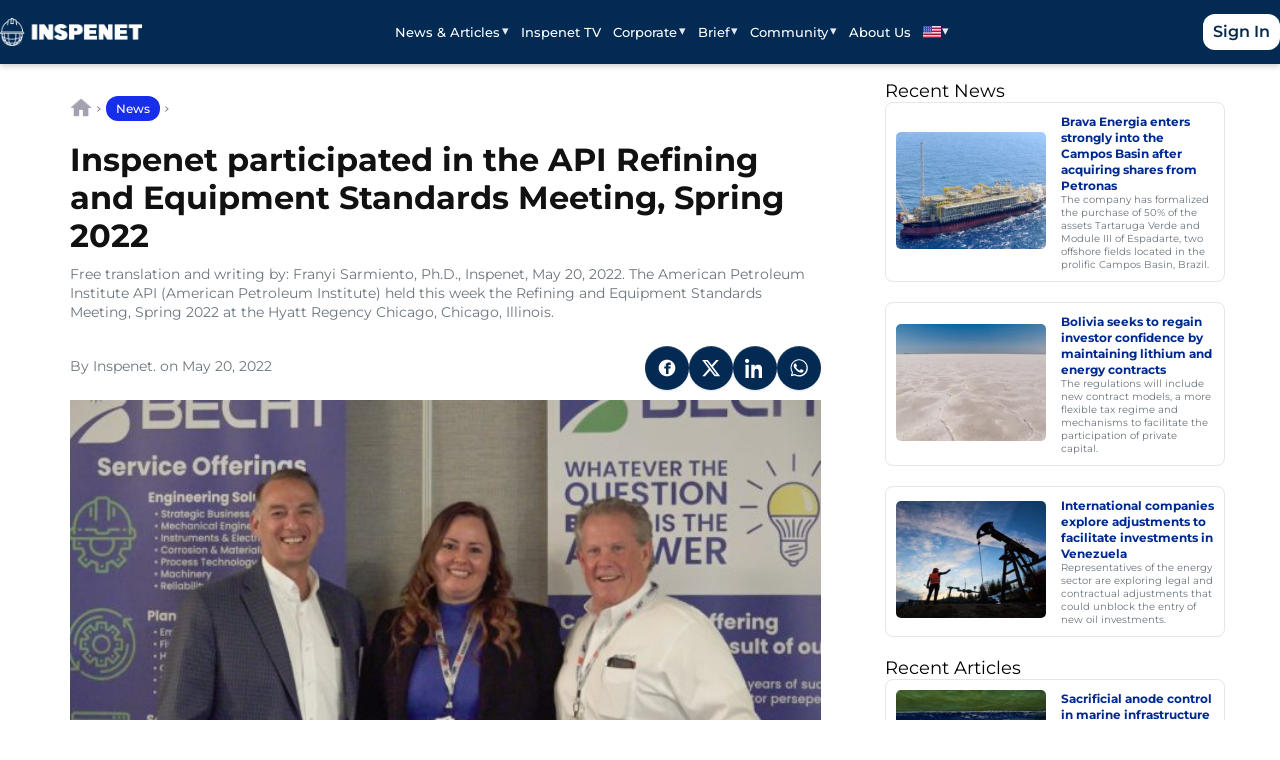

--- FILE ---
content_type: text/html; charset=UTF-8
request_url: https://inspenet.com/en/noticias/inspenet-participated-in-the-api-refining-and-equipment-standards-meeting-spring-2022/
body_size: 18487
content:
<!doctype html>
<html lang="en-US" prefix="og: https://ogp.me/ns#">
<head>
  <meta charset="UTF-8" />
  <meta name="viewport" content="width=device-width, initial-scale=1" />
  <link rel="alternate" hreflang="en" href="https://inspenet.com/en/noticias/inspenet-participated-in-the-api-refining-and-equipment-standards-meeting-spring-2022/" />
<link rel="alternate" hreflang="es" href="https://inspenet.com/noticias/inspenet-participo-en-la-reunion-de-estandares-de-refinacion-y-equipos-de-api-primavera-2022/" />
<link rel="alternate" hreflang="x-default" href="https://inspenet.com/noticias/inspenet-participo-en-la-reunion-de-estandares-de-refinacion-y-equipos-de-api-primavera-2022/" />

<!-- Search Engine Optimization by Rank Math PRO - https://rankmath.com/ -->
<title>Inspenet participated in the API Refining and Equipment Standards Meeting, Spring 2022 - Inspenet</title>
<meta name="description" content="Free translation and writing by: Franyi Sarmiento, Ph.D., Inspenet, May 20, 2022. The American Petroleum Institute API (American Petroleum Institute) held this week the Refining and Equipment Standards Meeting, Spring 2022 at the Hyatt Regency Chicago, Chicago, Illinois."/>
<meta name="robots" content="follow, index, max-snippet:-1, max-video-preview:-1, max-image-preview:large"/>
<link rel="canonical" href="https://inspenet.com/en/noticias/inspenet-participated-in-the-api-refining-and-equipment-standards-meeting-spring-2022/" />
<meta property="og:locale" content="en_US" />
<meta property="og:type" content="article" />
<meta property="og:title" content="Inspenet participated in the API Refining and Equipment Standards Meeting, Spring 2022 - Inspenet" />
<meta property="og:description" content="Free translation and writing by: Franyi Sarmiento, Ph.D., Inspenet, May 20, 2022. The American Petroleum Institute API (American Petroleum Institute) held this week the Refining and Equipment Standards Meeting, Spring 2022 at the Hyatt Regency Chicago, Chicago, Illinois." />
<meta property="og:url" content="https://inspenet.com/en/noticias/inspenet-participated-in-the-api-refining-and-equipment-standards-meeting-spring-2022/" />
<meta property="og:site_name" content="Inspenet" />
<meta property="article:publisher" content="https://www.facebook.com/inspenetnetwork" />
<meta property="article:section" content="News" />
<meta property="og:updated_time" content="2024-06-06T14:59:53-04:00" />
<meta property="og:image" content="https://cdn.inspenet.com/wp-content/uploads/2022/05/05062311/493-Inspenet-en-API-Spring-PORTADA.jpg" />
<meta property="og:image:secure_url" content="https://cdn.inspenet.com/wp-content/uploads/2022/05/05062311/493-Inspenet-en-API-Spring-PORTADA.jpg" />
<meta property="og:image:width" content="1280" />
<meta property="og:image:height" content="720" />
<meta property="og:image:alt" content="inspenet - 493" />
<meta property="og:image:type" content="image/jpeg" />
<meta property="article:published_time" content="2022-05-20T16:00:00-04:00" />
<meta property="article:modified_time" content="2024-06-06T14:59:53-04:00" />
<meta name="twitter:card" content="summary_large_image" />
<meta name="twitter:title" content="Inspenet participated in the API Refining and Equipment Standards Meeting, Spring 2022 - Inspenet" />
<meta name="twitter:description" content="Free translation and writing by: Franyi Sarmiento, Ph.D., Inspenet, May 20, 2022. The American Petroleum Institute API (American Petroleum Institute) held this week the Refining and Equipment Standards Meeting, Spring 2022 at the Hyatt Regency Chicago, Chicago, Illinois." />
<meta name="twitter:image" content="https://cdn.inspenet.com/wp-content/uploads/2022/05/05062311/493-Inspenet-en-API-Spring-PORTADA.jpg" />
<meta name="twitter:label1" content="Written by" />
<meta name="twitter:data1" content="Inspenet." />
<meta name="twitter:label2" content="Time to read" />
<meta name="twitter:data2" content="Less than a minute" />
<script type="application/ld+json" class="rank-math-schema-pro">{"@context":"https://schema.org","@graph":[{"@type":"Organization","@id":"https://inspenet.com/en/#organization/","name":"Inspenet","sameAs":["https://www.linkedin.com/company/inspenetnetwork","https://twitter.com/InspenetNetwork","https://www.threads.com/@inspenet"],"logo":{"@type":"ImageObject","@id":"https://inspenet.com/en/#logo/","url":"https://cdn.inspenet.com/wp-content/uploads/2023/06/02085006/logo_128.webp","contentUrl":"https://cdn.inspenet.com/wp-content/uploads/2023/06/02085006/logo_128.webp","caption":"Inspenet","inLanguage":"en-US","width":"128","height":"128"}},{"@type":"WebSite","@id":"https://inspenet.com/en/#website/","url":"https://inspenet.com/en/","name":"Inspenet","publisher":{"@id":"https://inspenet.com/en/#organization/"},"inLanguage":"en-US"},{"@type":"ImageObject","@id":"https://cdn.inspenet.com/wp-content/uploads/2022/05/05062311/493-Inspenet-en-API-Spring-PORTADA.jpg","url":"https://cdn.inspenet.com/wp-content/uploads/2022/05/05062311/493-Inspenet-en-API-Spring-PORTADA.jpg","width":"1280","height":"720","caption":"inspenet - 493","inLanguage":"en-US"},{"@type":"BreadcrumbList","@id":"https://inspenet.com/en/noticias/inspenet-participated-in-the-api-refining-and-equipment-standards-meeting-spring-2022/#breadcrumb","itemListElement":[{"@type":"ListItem","position":"1","item":{"@id":"https://inspenet.com/en/","name":"Home"}},{"@type":"ListItem","position":"2","item":{"@id":"https://inspenet.com/en/news/","name":"News"}},{"@type":"ListItem","position":"3","item":{"@id":"https://inspenet.com/en/category-news/","name":"News"}},{"@type":"ListItem","position":"4","item":{"@id":"https://inspenet.com/en/noticias/inspenet-participated-in-the-api-refining-and-equipment-standards-meeting-spring-2022/","name":"Inspenet participated in the API Refining and Equipment Standards Meeting, Spring 2022"}}]},{"@type":"WebPage","@id":"https://inspenet.com/en/noticias/inspenet-participated-in-the-api-refining-and-equipment-standards-meeting-spring-2022/#webpage","url":"https://inspenet.com/en/noticias/inspenet-participated-in-the-api-refining-and-equipment-standards-meeting-spring-2022/","name":"Inspenet participated in the API Refining and Equipment Standards Meeting, Spring 2022 - Inspenet","datePublished":"2022-05-20T16:00:00-04:00","dateModified":"2024-06-06T14:59:53-04:00","isPartOf":{"@id":"https://inspenet.com/en/#website/"},"primaryImageOfPage":{"@id":"https://cdn.inspenet.com/wp-content/uploads/2022/05/05062311/493-Inspenet-en-API-Spring-PORTADA.jpg"},"inLanguage":"en-US","breadcrumb":{"@id":"https://inspenet.com/en/noticias/inspenet-participated-in-the-api-refining-and-equipment-standards-meeting-spring-2022/#breadcrumb"}},{"@type":"Person","@id":"https://inspenet.com/en/members/inspenet/","name":"Inspenet.","url":"https://inspenet.com/en/members/inspenet/","image":{"@type":"ImageObject","@id":"https://inspenet.com/wp-content/uploads/avatars/838/61dc55aaf04a5-bpfull.jpg","url":"https://inspenet.com/wp-content/uploads/avatars/838/61dc55aaf04a5-bpfull.jpg","caption":"Inspenet.","inLanguage":"en-US"},"worksFor":{"@id":"https://inspenet.com/en/#organization/"}},{"@type":"NewsArticle","headline":"Inspenet participated in the API Refining and Equipment Standards Meeting, Spring 2022 - Inspenet","datePublished":"2022-05-20T16:00:00-04:00","dateModified":"2024-06-06T14:59:53-04:00","articleSection":"News","author":{"@type":"Person","@id":"https://inspenet.com/en/members/inspenet/","name":"Inspenet.","url":"https://inspenet.com/en/members/inspenet/"},"publisher":{"@id":"https://inspenet.com/en/#organization/"},"description":"Free translation and writing by: Franyi Sarmiento, Ph.D., Inspenet, May 20, 2022. The American Petroleum Institute API (American Petroleum Institute) held this week the Refining and Equipment Standards Meeting, Spring 2022 at the Hyatt Regency Chicago, Chicago, Illinois.","copyrightYear":"2024","copyrightHolder":{"@id":"https://inspenet.com/en/#organization/"},"name":"Inspenet participated in the API Refining and Equipment Standards Meeting, Spring 2022 - Inspenet","image":{"@id":"https://cdn.inspenet.com/wp-content/uploads/2022/05/05062311/493-Inspenet-en-API-Spring-PORTADA.jpg"},"@id":"https://inspenet.com/en/noticias/inspenet-participated-in-the-api-refining-and-equipment-standards-meeting-spring-2022/#richSnippet","isPartOf":{"@id":"https://inspenet.com/en/noticias/inspenet-participated-in-the-api-refining-and-equipment-standards-meeting-spring-2022/#webpage"},"inLanguage":"en-US","mainEntityOfPage":{"@id":"https://inspenet.com/en/noticias/inspenet-participated-in-the-api-refining-and-equipment-standards-meeting-spring-2022/#webpage"}}]}</script>
<link rel="alternate" title="oEmbed (JSON)" type="application/json+oembed" href="https://inspenet.com/en/wp-json/oembed/1.0/embed?url=https%3A%2F%2Finspenet.com%2Fen%2Fnoticias%2Finspenet-participated-in-the-api-refining-and-equipment-standards-meeting-spring-2022%2F" />
<link rel="alternate" title="oEmbed (XML)" type="text/xml+oembed" href="https://inspenet.com/en/wp-json/oembed/1.0/embed?url=https%3A%2F%2Finspenet.com%2Fen%2Fnoticias%2Finspenet-participated-in-the-api-refining-and-equipment-standards-meeting-spring-2022%2F&#038;format=xml" />
<style id='wp-img-auto-sizes-contain-inline-css'>
img:is([sizes=auto i],[sizes^="auto," i]){contain-intrinsic-size:3000px 1500px}
/*# sourceURL=wp-img-auto-sizes-contain-inline-css */
</style>
<link rel='stylesheet' id='inspenet-lite-css' href='https://inspenet.com/wp-content/themes/inspenet-lite/style.css' media='all' />
<link rel='stylesheet' id='wp-block-library-css' href='https://inspenet.com/wp-includes/css/dist/block-library/style.min.css' media='all' />
<style id='wp-block-image-inline-css'>
.wp-block-image>a,.wp-block-image>figure>a{display:inline-block}.wp-block-image img{box-sizing:border-box;height:auto;max-width:100%;vertical-align:bottom}@media not (prefers-reduced-motion){.wp-block-image img.hide{visibility:hidden}.wp-block-image img.show{animation:show-content-image .4s}}.wp-block-image[style*=border-radius] img,.wp-block-image[style*=border-radius]>a{border-radius:inherit}.wp-block-image.has-custom-border img{box-sizing:border-box}.wp-block-image.aligncenter{text-align:center}.wp-block-image.alignfull>a,.wp-block-image.alignwide>a{width:100%}.wp-block-image.alignfull img,.wp-block-image.alignwide img{height:auto;width:100%}.wp-block-image .aligncenter,.wp-block-image .alignleft,.wp-block-image .alignright,.wp-block-image.aligncenter,.wp-block-image.alignleft,.wp-block-image.alignright{display:table}.wp-block-image .aligncenter>figcaption,.wp-block-image .alignleft>figcaption,.wp-block-image .alignright>figcaption,.wp-block-image.aligncenter>figcaption,.wp-block-image.alignleft>figcaption,.wp-block-image.alignright>figcaption{caption-side:bottom;display:table-caption}.wp-block-image .alignleft{float:left;margin:.5em 1em .5em 0}.wp-block-image .alignright{float:right;margin:.5em 0 .5em 1em}.wp-block-image .aligncenter{margin-left:auto;margin-right:auto}.wp-block-image :where(figcaption){margin-bottom:1em;margin-top:.5em}.wp-block-image.is-style-circle-mask img{border-radius:9999px}@supports ((-webkit-mask-image:none) or (mask-image:none)) or (-webkit-mask-image:none){.wp-block-image.is-style-circle-mask img{border-radius:0;-webkit-mask-image:url('data:image/svg+xml;utf8,<svg viewBox="0 0 100 100" xmlns="http://www.w3.org/2000/svg"><circle cx="50" cy="50" r="50"/></svg>');mask-image:url('data:image/svg+xml;utf8,<svg viewBox="0 0 100 100" xmlns="http://www.w3.org/2000/svg"><circle cx="50" cy="50" r="50"/></svg>');mask-mode:alpha;-webkit-mask-position:center;mask-position:center;-webkit-mask-repeat:no-repeat;mask-repeat:no-repeat;-webkit-mask-size:contain;mask-size:contain}}:root :where(.wp-block-image.is-style-rounded img,.wp-block-image .is-style-rounded img){border-radius:9999px}.wp-block-image figure{margin:0}.wp-lightbox-container{display:flex;flex-direction:column;position:relative}.wp-lightbox-container img{cursor:zoom-in}.wp-lightbox-container img:hover+button{opacity:1}.wp-lightbox-container button{align-items:center;backdrop-filter:blur(16px) saturate(180%);background-color:#5a5a5a40;border:none;border-radius:4px;cursor:zoom-in;display:flex;height:20px;justify-content:center;opacity:0;padding:0;position:absolute;right:16px;text-align:center;top:16px;width:20px;z-index:100}@media not (prefers-reduced-motion){.wp-lightbox-container button{transition:opacity .2s ease}}.wp-lightbox-container button:focus-visible{outline:3px auto #5a5a5a40;outline:3px auto -webkit-focus-ring-color;outline-offset:3px}.wp-lightbox-container button:hover{cursor:pointer;opacity:1}.wp-lightbox-container button:focus{opacity:1}.wp-lightbox-container button:focus,.wp-lightbox-container button:hover,.wp-lightbox-container button:not(:hover):not(:active):not(.has-background){background-color:#5a5a5a40;border:none}.wp-lightbox-overlay{box-sizing:border-box;cursor:zoom-out;height:100vh;left:0;overflow:hidden;position:fixed;top:0;visibility:hidden;width:100%;z-index:100000}.wp-lightbox-overlay .close-button{align-items:center;cursor:pointer;display:flex;justify-content:center;min-height:40px;min-width:40px;padding:0;position:absolute;right:calc(env(safe-area-inset-right) + 16px);top:calc(env(safe-area-inset-top) + 16px);z-index:5000000}.wp-lightbox-overlay .close-button:focus,.wp-lightbox-overlay .close-button:hover,.wp-lightbox-overlay .close-button:not(:hover):not(:active):not(.has-background){background:none;border:none}.wp-lightbox-overlay .lightbox-image-container{height:var(--wp--lightbox-container-height);left:50%;overflow:hidden;position:absolute;top:50%;transform:translate(-50%,-50%);transform-origin:top left;width:var(--wp--lightbox-container-width);z-index:9999999999}.wp-lightbox-overlay .wp-block-image{align-items:center;box-sizing:border-box;display:flex;height:100%;justify-content:center;margin:0;position:relative;transform-origin:0 0;width:100%;z-index:3000000}.wp-lightbox-overlay .wp-block-image img{height:var(--wp--lightbox-image-height);min-height:var(--wp--lightbox-image-height);min-width:var(--wp--lightbox-image-width);width:var(--wp--lightbox-image-width)}.wp-lightbox-overlay .wp-block-image figcaption{display:none}.wp-lightbox-overlay button{background:none;border:none}.wp-lightbox-overlay .scrim{background-color:#fff;height:100%;opacity:.9;position:absolute;width:100%;z-index:2000000}.wp-lightbox-overlay.active{visibility:visible}@media not (prefers-reduced-motion){.wp-lightbox-overlay.active{animation:turn-on-visibility .25s both}.wp-lightbox-overlay.active img{animation:turn-on-visibility .35s both}.wp-lightbox-overlay.show-closing-animation:not(.active){animation:turn-off-visibility .35s both}.wp-lightbox-overlay.show-closing-animation:not(.active) img{animation:turn-off-visibility .25s both}.wp-lightbox-overlay.zoom.active{animation:none;opacity:1;visibility:visible}.wp-lightbox-overlay.zoom.active .lightbox-image-container{animation:lightbox-zoom-in .4s}.wp-lightbox-overlay.zoom.active .lightbox-image-container img{animation:none}.wp-lightbox-overlay.zoom.active .scrim{animation:turn-on-visibility .4s forwards}.wp-lightbox-overlay.zoom.show-closing-animation:not(.active){animation:none}.wp-lightbox-overlay.zoom.show-closing-animation:not(.active) .lightbox-image-container{animation:lightbox-zoom-out .4s}.wp-lightbox-overlay.zoom.show-closing-animation:not(.active) .lightbox-image-container img{animation:none}.wp-lightbox-overlay.zoom.show-closing-animation:not(.active) .scrim{animation:turn-off-visibility .4s forwards}}@keyframes show-content-image{0%{visibility:hidden}99%{visibility:hidden}to{visibility:visible}}@keyframes turn-on-visibility{0%{opacity:0}to{opacity:1}}@keyframes turn-off-visibility{0%{opacity:1;visibility:visible}99%{opacity:0;visibility:visible}to{opacity:0;visibility:hidden}}@keyframes lightbox-zoom-in{0%{transform:translate(calc((-100vw + var(--wp--lightbox-scrollbar-width))/2 + var(--wp--lightbox-initial-left-position)),calc(-50vh + var(--wp--lightbox-initial-top-position))) scale(var(--wp--lightbox-scale))}to{transform:translate(-50%,-50%) scale(1)}}@keyframes lightbox-zoom-out{0%{transform:translate(-50%,-50%) scale(1);visibility:visible}99%{visibility:visible}to{transform:translate(calc((-100vw + var(--wp--lightbox-scrollbar-width))/2 + var(--wp--lightbox-initial-left-position)),calc(-50vh + var(--wp--lightbox-initial-top-position))) scale(var(--wp--lightbox-scale));visibility:hidden}}
/*# sourceURL=https://inspenet.com/wp-includes/blocks/image/style.min.css */
</style>
<style id='wp-block-image-theme-inline-css'>
:root :where(.wp-block-image figcaption){color:#555;font-size:13px;text-align:center}.is-dark-theme :root :where(.wp-block-image figcaption){color:#ffffffa6}.wp-block-image{margin:0 0 1em}
/*# sourceURL=https://inspenet.com/wp-includes/blocks/image/theme.min.css */
</style>
<style id='wp-block-paragraph-inline-css'>
.is-small-text{font-size:.875em}.is-regular-text{font-size:1em}.is-large-text{font-size:2.25em}.is-larger-text{font-size:3em}.has-drop-cap:not(:focus):first-letter{float:left;font-size:8.4em;font-style:normal;font-weight:100;line-height:.68;margin:.05em .1em 0 0;text-transform:uppercase}body.rtl .has-drop-cap:not(:focus):first-letter{float:none;margin-left:.1em}p.has-drop-cap.has-background{overflow:hidden}:root :where(p.has-background){padding:1.25em 2.375em}:where(p.has-text-color:not(.has-link-color)) a{color:inherit}p.has-text-align-left[style*="writing-mode:vertical-lr"],p.has-text-align-right[style*="writing-mode:vertical-rl"]{rotate:180deg}
/*# sourceURL=https://inspenet.com/wp-includes/blocks/paragraph/style.min.css */
</style>

<link rel='stylesheet' id='bbp-default-css' href='https://inspenet.com/wp-content/plugins/bbpress/templates/default/css/bbpress.min.css' media='all' />
<link rel='stylesheet' id='custom-form-style-css' href='https://inspenet.com/wp-content/plugins/custom-business-form/assets/style.css' media='all' />
<link rel='stylesheet' id='wpml-legacy-horizontal-list-0-css' href='https://inspenet.com/wp-content/plugins/sitepress-multilingual-cms/templates/language-switchers/legacy-list-horizontal/style.min.css' media='all' />
<link rel='stylesheet' id='wpml-menu-item-0-css' href='https://inspenet.com/wp-content/plugins/sitepress-multilingual-cms/templates/language-switchers/menu-item/style.min.css' media='all' />
<style id='wpml-menu-item-0-inline-css'>
/*Removing some default CSS from our language switcher*/ .wpml-floating-language-switcher .wpml-ls-statics-shortcode_actions { margin-bottom: 0; } .wpml-floating-language-switcher .wpml-ls-statics-shortcode_actions a { background-color: transparent !important; } .wpml-floating-language-switcher .wpml-ls-legacy-list-horizontal a { padding: 5px; } /*Customize this if you want*/ .wpml-floating-language-switcher { position: fixed; bottom: 70px; left: 10px; background: #f8f8f8; /*background color*/ border: 1px solid; /*border settings*/ border-color: #eee; /*color of the border*/ padding: 0px; /*padding of container*/ border-radius: 6px; /*rounded border*/ /*Box Shadow*/ -webkit-box-shadow: 2px 2px 5px 0px rgba(0,0,0,0.25); -moz-box-shadow: 2px 2px 5px 0px rgba(0,0,0,0.25); box-shadow: 2px 2px 5px 0px rgba(0,0,0,0.25); z-index: 9999; }
/*# sourceURL=wpml-menu-item-0-inline-css */
</style>
<link rel='stylesheet' id='dflip-style-css' href='https://inspenet.com/wp-content/plugins/dflip/assets/css/dflip.min.css' media='all' />
<link rel='stylesheet' id='heateor_sss_frontend_css-css' href='https://inspenet.com/wp-content/plugins/sassy-social-share/public/css/sassy-social-share-public.css' media='all' />
<style id='heateor_sss_frontend_css-inline-css'>
.heateor_sss_button_instagram span.heateor_sss_svg,a.heateor_sss_instagram span.heateor_sss_svg{background:radial-gradient(circle at 30% 107%,#fdf497 0,#fdf497 5%,#fd5949 45%,#d6249f 60%,#285aeb 90%)}div.heateor_sss_horizontal_sharing a.heateor_sss_button_instagram span{background:#001344!important;}div.heateor_sss_standard_follow_icons_container a.heateor_sss_button_instagram span{background:#001344}div.heateor_sss_vertical_sharing  a.heateor_sss_button_instagram span{background:#001344!important;}div.heateor_sss_floating_follow_icons_container a.heateor_sss_button_instagram span{background:#001344}.heateor_sss_horizontal_sharing .heateor_sss_svg,.heateor_sss_standard_follow_icons_container .heateor_sss_svg{background-color:#001344!important;background:#001344!important;color:#FFFFFF;border-width:0px;border-style:solid;border-color:transparent}.heateor_sss_horizontal_sharing span.heateor_sss_svg:hover,.heateor_sss_standard_follow_icons_container span.heateor_sss_svg:hover{border-color:transparent;}.heateor_sss_vertical_sharing span.heateor_sss_svg,.heateor_sss_floating_follow_icons_container span.heateor_sss_svg{background-color:#001344!important;background:#001344!important;color:#FFFFFF;border-width:0px;border-style:solid;border-color:transparent;}.heateor_sss_vertical_sharing span.heateor_sss_svg:hover,.heateor_sss_floating_follow_icons_container span.heateor_sss_svg:hover{border-color:transparent;}@media screen and (max-width:783px) {.heateor_sss_vertical_sharing{display:none!important}}
/*# sourceURL=heateor_sss_frontend_css-inline-css */
</style>
<link rel='stylesheet' id='critical-noticias-css' href='https://inspenet.com/wp-content/themes/inspenet-lite/assets/css/critical-noticias.css' media='all' />
<link rel='stylesheet' id='non-critical-noticias-css' href='https://inspenet.com/wp-content/themes/inspenet-lite/assets/css/non-critical-noticias.css' media='all' />
<link rel='stylesheet' id='inspenet-nav-css' href='https://inspenet.com/wp-content/themes/inspenet-lite/assets/css/nav.css' media='all' />
<link rel='stylesheet' id='inspenet-footer-css' href='https://inspenet.com/wp-content/themes/inspenet-lite/assets/css/footer.css' media='all' />
<script id="wpml-cookie-js-extra">
var wpml_cookies = {"wp-wpml_current_language":{"value":"en","expires":1,"path":"/"}};
var wpml_cookies = {"wp-wpml_current_language":{"value":"en","expires":1,"path":"/"}};
//# sourceURL=wpml-cookie-js-extra
</script>
<script src="https://inspenet.com/wp-content/plugins/sitepress-multilingual-cms/res/js/cookies/language-cookie.js" id="wpml-cookie-js" defer data-wp-strategy="defer"></script>
<script src="https://inspenet.com/wp-includes/js/jquery/jquery.min.js" id="jquery-core-js"></script>
<link rel="https://api.w.org/" href="https://inspenet.com/en/wp-json/" /><link rel="alternate" title="JSON" type="application/json" href="https://inspenet.com/en/wp-json/wp/v2/posts/38555" /><link rel='shortlink' href='https://inspenet.com/en/?p=38555' />
<meta name="generator" content="WPML ver:4.8.6 stt:1,2;" />

	<script type="text/javascript">var ajaxurl = 'https://inspenet.com/wp-admin/admin-ajax.php?lang=en&#038;bpml_filter=true';</script>

<script async src="https://inspenet.com/wp-content/uploads/perfmatters/gtagv4.js?id=G-JH84HT15MR"></script><script>window.dataLayer = window.dataLayer || [];function gtag(){dataLayer.push(arguments);}gtag("js", new Date());gtag("config", "G-JH84HT15MR");</script><script src="https://analytics.ahrefs.com/analytics.js" data-key="mWUi9QfsOweu9x6SqI8qcw" async></script><style class='wp-fonts-local'>
@font-face{font-family:Montserrat;font-style:normal;font-weight:400;font-display:swap;src:url('https://inspenet.com/wp-content/themes/inspenet-lite/assets/fonts/montserrat/Montserrat-Regular.woff2') format('woff2');}
@font-face{font-family:Montserrat;font-style:normal;font-weight:500;font-display:swap;src:url('https://inspenet.com/wp-content/themes/inspenet-lite/assets/fonts/montserrat/Montserrat-Medium.woff2') format('woff2');}
@font-face{font-family:Montserrat;font-style:normal;font-weight:600;font-display:swap;src:url('https://inspenet.com/wp-content/themes/inspenet-lite/assets/fonts/montserrat/Montserrat-SemiBold.woff2') format('woff2');}
@font-face{font-family:Montserrat;font-style:normal;font-weight:700;font-display:swap;src:url('https://inspenet.com/wp-content/themes/inspenet-lite/assets/fonts/montserrat/Montserrat-Bold.woff2') format('woff2');}
</style>
<link rel="icon" href="https://cdn.inspenet.com/wp-content/uploads/2022/07/05060945/cropped-inspenet-favicon-32x32.png" sizes="32x32" />
<link rel="icon" href="https://cdn.inspenet.com/wp-content/uploads/2022/07/05060945/cropped-inspenet-favicon-192x192.png" sizes="192x192" />
<link rel="apple-touch-icon" href="https://cdn.inspenet.com/wp-content/uploads/2022/07/05060945/cropped-inspenet-favicon-180x180.png" />
<meta name="msapplication-TileImage" content="https://cdn.inspenet.com/wp-content/uploads/2022/07/05060945/cropped-inspenet-favicon-270x270.png" />
		<style id="wp-custom-css">
			/* 1. Main Quote Container */
.wp-block-quote {
    background-color: #f4f6f8;
    padding: 60px 30px 30px 30px;
    border: none !important;
    border-radius: 8px;
    position: relative;
    margin-bottom: 30px;
}

/* 2. The Quote Icon (Updated for Center & Boldness) */
.wp-block-quote::before {
    content: "\201C";
    font-family: sans-serif; /* Switched to sans-serif for a thicker, bolder look */
    font-weight: 900;        /* Extra Bold */
    font-size: 32px;         /* Larger size */
    
    /* Shape & Color */
    background-color: #222222;
    color: #ffffff;
    border-radius: 50%;
    width: 40px;
    height: 40px;
    
    /* Positioning */
    position: absolute;
    top: 20px;
    left: 20px;
    
    /* Centering Magic */
    display: flex;
    align-items: center;
    justify-content: center;
    box-sizing: border-box; /* Ensures padding doesn't warp the circle */
    padding-top: 10px;      /* Pushes the quote mark down to the visual center */
    line-height: 1;
}

/* 3. FIX: Prevent Double Icon (Nested Issue) */
.wp-block-quote .wp-block-quote {
    background: transparent !important;
    padding: 0 !important;
    margin: 0 !important;
}
.wp-block-quote .wp-block-quote::before {
    display: none !important;
}

/* 4. Text Styling */
.wp-block-quote p {
    font-style: italic;
    color: #555555;
    font-size: 16px;
    line-height: 1.6;
    margin-bottom: 15px;
}

/* 5. Author/Citation Styling */
.wp-block-quote cite {
    font-style: normal;
    font-size: 13px;
    color: #888888;
    display: block;
    margin-top: 10px;
}

/* Styling for the Separator Block */
hr.wp-block-separator {
    width: 100% !important;        /* Forces it to take the full width of the text container */
    max-width: 100% !important;    /* Overrides any theme constraints */
    border: none;                  /* Clears default borders */
    border-top: 3px solid #555;    /* Sets thickness (3px) and color (dark grey) */
    opacity: 1;                    /* Ensures the color is solid, not faded */
    margin: 40px auto;             /* Adds spacing above and below */
}

/* Optional: Fix for "wide" or "dots" styles if your theme uses them */
hr.wp-block-separator.is-style-wide,
hr.wp-block-separator.is-style-default {
    width: 100% !important;
}		</style>
		<noscript><style>.perfmatters-lazy[data-src]{display:none !important;}</style></noscript><style>.perfmatters-lazy-youtube{position:relative;width:100%;max-width:100%;height:0;padding-bottom:56.23%;overflow:hidden}.perfmatters-lazy-youtube img{position:absolute;top:0;right:0;bottom:0;left:0;display:block;width:100%;max-width:100%;height:auto;margin:auto;border:none;cursor:pointer;transition:.5s all;-webkit-transition:.5s all;-moz-transition:.5s all}.perfmatters-lazy-youtube img:hover{-webkit-filter:brightness(75%)}.perfmatters-lazy-youtube .play{position:absolute;top:50%;left:50%;right:auto;width:68px;height:48px;margin-left:-34px;margin-top:-24px;background:url(https://inspenet.com/wp-content/plugins/perfmatters/img/youtube.svg) no-repeat;background-position:center;background-size:cover;pointer-events:none;filter:grayscale(1)}.perfmatters-lazy-youtube:hover .play{filter:grayscale(0)}.perfmatters-lazy-youtube iframe{position:absolute;top:0;left:0;width:100%;height:100%;z-index:99}</style></head>
<body class="bp-nouveau wp-singular post-template-default single single-post postid-38555 single-format-standard wp-theme-inspenet-lite">


<script type="text/javascript" id="bbp-swap-no-js-body-class">
	document.body.className = document.body.className.replace( 'bbp-no-js', 'bbp-js' );
</script>


<a class="skip-link screen-reader-text" href="#main">
  Skip to content</a>
<header id="masthead" class="site-header">
  <div class="wrap header-bar">

    <a class="brand" href="https://inspenet.com/en/" aria-label="Inspenet">
      <img data-perfmatters-preload="" width="334" height="66" src="https://cdn.inspenet.com/LOGO-BLANCO-DEREC-1.png" class="bb-logo brand-logo custom-logo" alt="Inspenet" decoding="async" srcset="https://cdn.inspenet.com/LOGO-BLANCO-DEREC-1.png 334w, https://cdn.inspenet.com/LOGO-BLANCO-DEREC-1-300x59.png 300w" sizes="(max-width: 334px) 100vw, 334px" fetchpriority="high">    </a>

    <!-- Botón hamburguesa visible en móvil -->
    <button class="nav-toggle" aria-controls="primary-menu" aria-expanded="false">
      <span class="sr-only">Open menu</span>
      <span class="nav-toggle-bar"></span>
      <span class="nav-toggle-bar"></span>
      <span class="nav-toggle-bar"></span>
    </button>

    <nav class="primary-nav"><ul id="primary-menu" class="menu primary-menu"><li id="menu-item-195013" class="menu-item menu-item-type-custom menu-item-object-custom menu-item-has-children menu-item-195013"><a href="#">News &#038; Articles</a>
<ul class="sub-menu">
	<li id="menu-item-270973" class="menu-item menu-item-type-post_type menu-item-object-page current_page_parent menu-item-270973"><a href="https://inspenet.com/en/news/">News</a></li>
	<li id="menu-item-274705" class="menu-item menu-item-type-custom menu-item-object-custom menu-item-274705"><a href="https://inspenet.com/en/articulo/">Articles</a></li>
	<li id="menu-item-316080" class="menu-item menu-item-type-post_type menu-item-object-page menu-item-316080"><a href="https://inspenet.com/en/content-allies/">Content from Allies</a></li>
	<li id="menu-item-195514" class="menu-item menu-item-type-post_type menu-item-object-page menu-item-195514"><a href="https://inspenet.com/en/content-collaborators/">Content from Contributors</a></li>
	<li id="menu-item-195072" class="menu-item menu-item-type-post_type menu-item-object-page menu-item-195072"><a href="https://inspenet.com/en/newsletter-inspenet/">Newsletter</a></li>
</ul>
</li>
<li id="menu-item-57663" class="menu-item menu-item-type-post_type menu-item-object-page menu-item-57663"><a href="https://inspenet.com/en/inspenet-tv/">Inspenet TV</a></li>
<li id="menu-item-26945" class="menu-item menu-item-type-custom menu-item-object-custom menu-item-has-children menu-item-26945"><a href="https://inspenet.com/en/corporate-home/">Corporate</a>
<ul class="sub-menu">
	<li id="menu-item-116429" class="menu-item menu-item-type-custom menu-item-object-custom menu-item-116429"><a href="https://inspenet.com/en/corporate-home/">Business Directory</a></li>
</ul>
</li>
<li id="menu-item-68995" class="menu-item menu-item-type-post_type menu-item-object-page menu-item-has-children menu-item-68995"><a href="https://inspenet.com/en/inspenet-brief/">Brief</a>
<ul class="sub-menu">
	<li id="menu-item-300345" class="menu-item menu-item-type-custom menu-item-object-custom menu-item-has-children menu-item-300345"><a href="#">Sixth Edition</a>
	<ul class="sub-menu">
		<li id="menu-item-300346" class="menu-item menu-item-type-post_type menu-item-object-brief menu-item-300346"><a href="https://inspenet.com/en/brief/sixth-edition/">Digital Version</a></li>
		<li id="menu-item-312938" class="menu-item menu-item-type-post_type menu-item-object-page menu-item-312938"><a href="https://inspenet.com/en/brief-articles-6th-edition/">Brief Articles</a></li>
	</ul>
</li>
	<li id="menu-item-295702" class="menu-item menu-item-type-custom menu-item-object-custom menu-item-has-children menu-item-295702"><a href="#">Fifth Edition</a>
	<ul class="sub-menu">
		<li id="menu-item-295698" class="menu-item menu-item-type-post_type menu-item-object-brief menu-item-295698"><a href="https://inspenet.com/en/brief/fifth-edition/">Digital Version</a></li>
		<li id="menu-item-316497" class="menu-item menu-item-type-post_type menu-item-object-page menu-item-316497"><a href="https://inspenet.com/en/brief-articles-5th-edition/">Brief Articles</a></li>
	</ul>
</li>
	<li id="menu-item-295707" class="menu-item menu-item-type-custom menu-item-object-custom menu-item-has-children menu-item-295707"><a href="#">Fourth Edition</a>
	<ul class="sub-menu">
		<li id="menu-item-295699" class="menu-item menu-item-type-post_type menu-item-object-brief menu-item-295699"><a href="https://inspenet.com/en/brief/fourth-edition/">Digital Version</a></li>
		<li id="menu-item-291558" class="menu-item menu-item-type-post_type menu-item-object-page menu-item-291558"><a href="https://inspenet.com/en/brief-articles/">Brief Articles</a></li>
	</ul>
</li>
	<li id="menu-item-295726" class="menu-item menu-item-type-custom menu-item-object-custom menu-item-has-children menu-item-295726"><a href="#">Third Edition</a>
	<ul class="sub-menu">
		<li id="menu-item-295727" class="menu-item menu-item-type-post_type menu-item-object-brief menu-item-295727"><a href="https://inspenet.com/en/brief/third-edition/">Digital Version</a></li>
	</ul>
</li>
	<li id="menu-item-295733" class="menu-item menu-item-type-custom menu-item-object-custom menu-item-has-children menu-item-295733"><a href="#">Second Edition</a>
	<ul class="sub-menu">
		<li id="menu-item-295732" class="menu-item menu-item-type-post_type menu-item-object-brief menu-item-295732"><a href="https://inspenet.com/en/brief/second-edition-2023/">Digital Version</a></li>
	</ul>
</li>
	<li id="menu-item-295735" class="menu-item menu-item-type-custom menu-item-object-custom menu-item-has-children menu-item-295735"><a href="#">First Edition</a>
	<ul class="sub-menu">
		<li id="menu-item-295736" class="menu-item menu-item-type-post_type menu-item-object-brief menu-item-295736"><a href="https://inspenet.com/en/brief/first-edition/">Digital Version</a></li>
	</ul>
</li>
</ul>
</li>
<li id="menu-item-195026" class="menu-item menu-item-type-custom menu-item-object-custom menu-item-has-children menu-item-195026"><a href="#">Community</a>
<ul class="sub-menu">
	<li id="menu-item-300591" class="menu-item menu-item-type-post_type_archive menu-item-object-eventos menu-item-300591"><a href="https://inspenet.com/en/eventos/">Events</a></li>
	<li id="menu-item-27210" class="menu-item menu-item-type-post_type menu-item-object-page menu-item-27210"><a href="https://inspenet.com/en/forums/">Forums</a></li>
	<li id="menu-item-57602" class="menu-item menu-item-type-post_type menu-item-object-page menu-item-57602"><a href="https://inspenet.com/en/inspenet-wall/">Wall</a></li>
</ul>
</li>
<li id="menu-item-27184" class="menu-item menu-item-type-post_type menu-item-object-page menu-item-27184"><a href="https://inspenet.com/en/about-the-digital-platform/">About Us</a></li>
<li id="menu-item-wpml-ls-347-en" class="menu-item wpml-ls-slot-347 wpml-ls-item wpml-ls-item-en wpml-ls-current-language wpml-ls-menu-item wpml-ls-first-item menu-item-type-wpml_ls_menu_item menu-item-object-wpml_ls_menu_item menu-item-has-children menu-item-wpml-ls-347-en"><a href="https://inspenet.com/en/noticias/inspenet-participated-in-the-api-refining-and-equipment-standards-meeting-spring-2022/"><img
            class="wpml-ls-flag"
            src="https://inspenet.com/wp-content/uploads/flags/united-states-of-america.jpg"
            alt="English"
            
            
    /></a>
<ul class="sub-menu">
	<li id="menu-item-wpml-ls-347-es" class="menu-item wpml-ls-slot-347 wpml-ls-item wpml-ls-item-es wpml-ls-menu-item wpml-ls-last-item menu-item-type-wpml_ls_menu_item menu-item-object-wpml_ls_menu_item menu-item-wpml-ls-347-es"><a href="https://inspenet.com/noticias/inspenet-participo-en-la-reunion-de-estandares-de-refinacion-y-equipos-de-api-primavera-2022/" title="Switch to Spanish" aria-label="Switch to Spanish"><img
            class="wpml-ls-flag"
            src="https://inspenet.com/wp-content/plugins/sitepress-multilingual-cms/res/flags/es.svg"
            alt="Spanish"
            
            
    /></a></li>
</ul>
</li>
<li class="menu-item mobile-cta menu-login-logout"><a class="btn-login" href="https://inspenet.com/en/wp-login.php?redirect_to=https%3A%2F%2Finspenet.com%2Fen%2Fnoticias%2Finspenet-participated-in-the-api-refining-and-equipment-standards-meeting-spring-2022%2F">Log in</a></li></ul></nav>
    <div class="header-cta">
      <a class="btn-login" href="https://inspenet.com/en/wp-login.php?redirect_to=https%3A%2F%2Finspenet.com%2Fen%2Fnoticias%2Finspenet-participated-in-the-api-refining-and-equipment-standards-meeting-spring-2022%2F">Sign In</a>    </div>

  </div>

  <!-- Overlay para cerrar al tocar fuera -->
  <div class="nav-overlay" hidden></div>
</header>
  <main id="post-38555" class="post-38555 post type-post status-publish format-standard has-post-thumbnail hentry category-category-news">
    <div class="insp-container">
      <div class="post-layout"><!-- 2 columnas -->

        <article class="main-content post-38555 post type-post status-publish format-standard has-post-thumbnail hentry category-category-news" role="article">
          <div class="post-category"><div class="custom-breadcrumbs rank-math-breadcrumb"><a href="https://inspenet.com/en/" class="breadcrumb-home">Home</a><span class="breadcrumb-sep"> › </span><a href="https://inspenet.com/en/news/">News</a><span class="breadcrumb-sep"> › </span></div></div>

          <h1 class="post-title">Inspenet participated in the API Refining and Equipment Standards Meeting, Spring 2022</h1>

                      <div class="post-excerpt">Free translation and writing by: Franyi Sarmiento, Ph.D., Inspenet, May 20, 2022.
The American Petroleum Institute API (American Petroleum Institute) held this week the Refining and Equipment Standards Meeting, Spring 2022 at the Hyatt Regency Chicago, Chicago, Illinois.</div>
          
          <div class="post-meta">
            <span>
              By Inspenet. on May 20, 2022            </span>

            
            <div class="post-share social-row" role="group" aria-label="Share"><a class="btn-social share-facebook" href="https://www.facebook.com/sharer/sharer.php?u=https://inspenet.com/en/noticias/inspenet-participated-in-the-api-refining-and-equipment-standards-meeting-spring-2022/&#038;t=Inspenet%20participated%20in%20the%20API%20Refining%20and%20Equipment%20Standards%20Meeting,%20Spring%202022" target="_blank" rel="noopener noreferrer nofollow" aria-label="Share on Facebook" title="Share on Facebook"><svg viewBox="0 0 24 24" aria-hidden="true"><path fill="currentColor" d="M12 2.04C6.5 2.04 2.04 6.5 2.04 12s4.46 9.96 9.96 9.96c5.5 0 9.96-4.46 9.96-9.96S17.5 2.04 12 2.04zm4.5 6.21h-2.25c-.2 0-.45.25-.45.5v1.5h2.7l-.45 2.25h-2.25v6.75h-3V12.5H8.55V10.25H10.5V8.5c0-1.65 1.35-3 3-3h3v2.75z"/></svg></a><a class="btn-social share-twitter" href="https://twitter.com/intent/tweet?text=Inspenet%20participated%20in%20the%20API%20Refining%20and%20Equipment%20Standards%20Meeting,%20Spring%202022&#038;url=https://inspenet.com/en/noticias/inspenet-participated-in-the-api-refining-and-equipment-standards-meeting-spring-2022/" target="_blank" rel="noopener noreferrer nofollow" aria-label="Share on X" title="Share on X"><svg viewBox="0 0 24 24" aria-hidden="true"><path fill="currentColor" d="M18.244 2.25h3.308l-7.227 8.26 8.502 11.24H16.17l-5.214-6.817L4.99 21.75H1.68l7.73-8.835L1.254 2.25H8.08l4.713 6.231zm-1.161 17.52h1.833L7.084 4.126H5.117z"/></svg></a><a class="btn-social share-linkedin" href="https://www.linkedin.com/shareArticle?mini=true&#038;url=https://inspenet.com/en/noticias/inspenet-participated-in-the-api-refining-and-equipment-standards-meeting-spring-2022/&#038;title=Inspenet%20participated%20in%20the%20API%20Refining%20and%20Equipment%20Standards%20Meeting,%20Spring%202022&#038;summary=Free%20translation%20and%20writing%20by:%20Franyi%20Sarmiento,%20Ph.D.,%20Inspenet,%20May%2020,%202022.The%20American%20Petroleum%20Institute%20API%20(American%20Petroleum%20Institute)%20held%20this%20week%20the%20Refining%20and%20Equipment%20Standards%20Meeting,%20Spring%202022%20at%20the%20Hyatt%20Regency%20Chicago,%20Chicago,%20Illinois." target="_blank" rel="noopener noreferrer nofollow" aria-label="Share on LinkedIn" title="Share on LinkedIn"><svg viewBox="0 0 24 24" aria-hidden="true"><path fill="currentColor" d="M4.98 3.5C4.98 4.88 3.86 6 2.5 6S0 4.88 0 3.5 1.12 1 2.5 1s2.48 1.12 2.48 2.5zM.5 8h4v16h-4V8zm7.5 0h3.8v2.2h.1c.5-1 1.8-2.2 3.8-2.2 4 0 4.7 2.6 4.7 6V24h-4v-7.2c0-1.7 0-3.8-2.3-3.8-2.3 0-2.7 1.8-2.7 3.7V24h-4V8z"/></svg></a><a class="btn-social share-whatsapp" href="https://wa.me/?text=Inspenet%20participated%20in%20the%20API%20Refining%20and%20Equipment%20Standards%20Meeting%2C%20Spring%202022%20https%3A%2F%2Finspenet.com%2Fen%2Fnoticias%2Finspenet-participated-in-the-api-refining-and-equipment-standards-meeting-spring-2022%2F" target="_blank" rel="noopener noreferrer nofollow" aria-label="Share on WhatsApp" title="Share on WhatsApp"><svg viewBox="0 0 448 512" aria-hidden="true"><path fill="currentColor" d="M380.9 97.1C339 55.1 283.2 32 224.1 32 104.7 32 6.6 130.1 6.6 249.5c0 42.2 11 83.5 31.9 120l-21.1 77.3a14.8 14.8 0 0 0 18.2 18.2l77.3-21.1c36.5 20.9 77.8 31.9 120 31.9 119.4 0 217.5-98.1 217.5-217.5 0-59.1-23.1-114.9-65.1-156.9zM224.1 439.5c-38.3 0-75.8-10.3-108.5-29.7a12 12 0 0 0-7.7-1.5l-51.3 14 14-51.3a12 12 0 0 0-1.5-7.7A195.5 195.5 0 0 1 33.1 249.5c0-105.4 85.7-191.1 191.1-191.1S415.4 144.1 415.4 249.5 329.7 439.5 224.1 439.5zM325 307.5c-6.2-3.1-36.6-18-42.3-20.1-5.7-2.1-9.8-3.1-13.9 3.1s-16 20.1-19.6 24.2-7.2 4.7-13.4 1.6c-36.6-18.3-60.5-32.6-84.6-74.1-6.4-11 6.4-10.2 18.3-34.1 2-4.1 1-7.7-.5-10.8s-13.9-33.4-19-45.7c-5-12.1-10.1-10.4-13.9-10.6-3.6-.2-7.7-.2-11.8-.2a22.7 22.7 0 0 0-16.5 7.7c-5.7 6.2-21.7 21.2-21.7 51.7s22.3 60 25.4 64.2 44 67.2 106.6 94.3c39.6 17.1 55 18.6 74.8 15.7 12-1.8 36.6-15 41.8-29.4 5.2-14.3 5.2-26.6 3.6-29.4-1.5-2.6-5.7-4.2-11.9-7.3z"/></svg></a></div>          </div>

                      <div class="post-thumbnail fp-high">
              <img width="624" height="351" src="https://cdn.inspenet.com/wp-content/uploads/2022/05/05062311/493-Inspenet-en-API-Spring-PORTADA-624x351.jpg" class="attachment-post-thumbnail size-post-thumbnail wp-post-image" alt="inspenet - 493" decoding="async" fetchpriority="high" srcset="https://cdn.inspenet.com/wp-content/uploads/2022/05/05062311/493-Inspenet-en-API-Spring-PORTADA-624x351.jpg 624w, https://cdn.inspenet.com/wp-content/uploads/2022/05/05062311/493-Inspenet-en-API-Spring-PORTADA-300x169.jpg 300w, https://cdn.inspenet.com/wp-content/uploads/2022/05/05062311/493-Inspenet-en-API-Spring-PORTADA-1024x576.jpg 1024w, https://cdn.inspenet.com/wp-content/uploads/2022/05/05062311/493-Inspenet-en-API-Spring-PORTADA-768x432.jpg 768w, https://cdn.inspenet.com/wp-content/uploads/2022/05/05062311/493-Inspenet-en-API-Spring-PORTADA-600x338.jpg 600w, https://cdn.inspenet.com/wp-content/uploads/2022/05/05062311/493-Inspenet-en-API-Spring-PORTADA.jpg 1280w" sizes="(max-width: 624px) 100vw, 624px" />            </div>
          
          <div class="post-content">
            
<p><strong>Free translation and writing by</strong> : Franyi Sarmiento, Ph.D., Inspenet, May 20, 2022</p>



<p>The American Petroleum Institute (API) held this week&#8217;s Refining and Equipment Standards Meeting, Spring 2022 at the Hyatt Regency Chicago, Chicago, Illinois.</p>



<p>This event brought together professionals from the oil and gas industry, involved in the refining and petrochemical sectors; as well as refinery equipment specialists for updates to the content of numerous API standards and in-depth analysis of material/corrosion and inspection standards.</p>            <div class="rel-news-art">
                <span>It may interest you</span>
                <div class="rel-news-art-list">
                                            <div class="rel-news-art-item">
                            <span>&#8226; </span>
                            <a href="https://inspenet.com/en/noticias/brava-energia-enters-strongly-into-the-campos-basin-after-acquiring-shares-from-petronas/">Brava Energia enters strongly into the Campos Basin after acquiring shares from Petronas</a>
                        </div>
                                            <div class="rel-news-art-item">
                            <span>&#8226; </span>
                            <a href="https://inspenet.com/en/noticias/bolivia-seeks-to-regain-investor-confidence-by-maintaining-lithium-and-energy-contracts/">Bolivia seeks to regain investor confidence by maintaining lithium and energy contracts</a>
                        </div>
                                    </div>
            </div>
            



<p>Inspenet, the knowledge and professional connection network, was present at the venue to offer you all the exclusive information, presenting a broadcast of everything that happens at the event, with interviews with the speakers, information on the technical committee meetings on standards API, the latest research and development in refining process equipment, plus product exhibits from industry suppliers.</p>



<figure class="wp-block-image size-large"><img decoding="async" width="1024" height="576" src="https://cdn.inspenet.com/wp-content/uploads/2022/05/05062310/493-Inspenet-en-API-Spring-INTERNA-1024x576.jpg" alt="493 Inspenet en API Spring INTERNA" class="wp-image-38268" srcset="https://cdn.inspenet.com/wp-content/uploads/2022/05/05062310/493-Inspenet-en-API-Spring-INTERNA-1024x576.jpg 1024w, https://cdn.inspenet.com/wp-content/uploads/2022/05/05062310/493-Inspenet-en-API-Spring-INTERNA-300x169.jpg 300w, https://cdn.inspenet.com/wp-content/uploads/2022/05/05062310/493-Inspenet-en-API-Spring-INTERNA-768x432.jpg 768w, https://cdn.inspenet.com/wp-content/uploads/2022/05/05062310/493-Inspenet-en-API-Spring-INTERNA-624x351.jpg 624w, https://cdn.inspenet.com/wp-content/uploads/2022/05/05062310/493-Inspenet-en-API-Spring-INTERNA-600x338.jpg 600w, https://cdn.inspenet.com/wp-content/uploads/2022/05/05062310/493-Inspenet-en-API-Spring-INTERNA.jpg 1080w" sizes="(max-width: 1024px) 100vw, 1024px" /></figure>



<p>Enjoy the best exclusive content, ask questions and comment on our social networks:</p>



<p><strong>Facebook:</strong> <a href="https://www.facebook.com/inspenetnetwork" target="_blank" rel="noopener">https://www.facebook.com/inspenetnetwork</a></p>



<p><strong>Twitter:</strong> <a href="https://twitter.com/InspenetNetwork" target="_blank" rel="noopener">https://twitter.com/InspenetNetwork</a></p>



<p><strong>Instagram:</strong> <a href="https://www.instagram.com/inspenet/" target="_blank" rel="noopener">https://www.instagram.com/inspenet/</a></p>



<p><strong>LinkedIn</strong> : <a href="https://ve.linkedin.com/company/inspenetnetwork?trk=ppro_cprof" target="_blank" rel="noopener">https://ve.linkedin.com/company/inspenetnetwork?trk=ppro_cprof</a></p>



<p><strong>YouTube:</strong> <a href="https://www.youtube.com/channel/UCegKDW3RYBEpT5q7OsqFU3A" target="_blank" rel="noopener">https://www.youtube.com/channel/UCegKDW3RYBEpT5q7OsqFU3A</a></p>



<p><strong>Source</strong> : <a href="https://events.api.org/2022-spring-refining-and-equipment-standards-meeting/" target="_blank" rel="noopener">https://events.api.org/2022-spring-refining-and-equipment-standards-meeting/</a></p>



<p><strong>Photos</strong> : Inspenet</p>
          </div>

          <div class="related-post-container">
            <nav class="tabs" aria-label="Relacionados">
              <button class="tab active" data-tab="related_posts">Related</button>
              <button class="tab" data-tab="featured_posts">Featured</button>
              <button class="tab" data-tab="recent_articles">Recent Articles</button>
              <button class="tab" data-tab="recent_news">Recent News</button>
            </nav>
            <div class="related-posts-body"></div>
            <button class="see-more">See more</button>
          </div>
        </article>

        <aside class="sidebar" role="complementary" aria-label="Barra lateral">
          <div class="sticky-widget"><!-- Affix target -->
            <div class="recent-posts-container"><span class="post-container-title">Recent News</span><div class="recent-posts"><article class="recent-post-item"><a class="recent-post-link" href="https://inspenet.com/en/noticias/brava-energia-enters-strongly-into-the-campos-basin-after-acquiring-shares-from-petronas/"><div class="recent-post-thumbnail"><img width="300" height="169" src="https://cdn.inspenet.com/La-adquisicion-de-participaciones-de-la-Cuenca-de-Campos-300x169.webp" class="attachment-medium size-medium wp-post-image" alt="Brava Energia enters strongly into the Campos Basin after acquiring shares from Petronas" decoding="async" srcset="https://cdn.inspenet.com/La-adquisicion-de-participaciones-de-la-Cuenca-de-Campos-300x169.webp 300w, https://cdn.inspenet.com/La-adquisicion-de-participaciones-de-la-Cuenca-de-Campos-1024x576.webp 1024w, https://cdn.inspenet.com/La-adquisicion-de-participaciones-de-la-Cuenca-de-Campos-768x432.webp 768w, https://cdn.inspenet.com/La-adquisicion-de-participaciones-de-la-Cuenca-de-Campos-1536x864.webp 1536w, https://cdn.inspenet.com/La-adquisicion-de-participaciones-de-la-Cuenca-de-Campos.webp 1920w" sizes="(max-width: 300px) 100vw, 300px" /></div><div class="recent-post-info"><span class="recent-post-title">Brava Energia enters strongly into the Campos Basin after acquiring shares from Petronas</span><p class="recent-post-excerpt">The company has formalized the purchase of 50% of the assets Tartaruga Verde and Module III of Espadarte, two offshore fields located in the prolific Campos Basin, Brazil.</p></div></a></article><article class="recent-post-item"><a class="recent-post-link" href="https://inspenet.com/en/noticias/bolivia-seeks-to-regain-investor-confidence-by-maintaining-lithium-and-energy-contracts/"><div class="recent-post-thumbnail"><img width="300" height="169" src="https://cdn.inspenet.com/Un-nuevo-modelo-de-contratos-de-litio-y-energia-en-Bolivia-300x169.webp" class="attachment-medium size-medium wp-post-image" alt="Bolivia seeks to regain investor confidence by maintaining lithium and energy contracts" decoding="async" srcset="https://cdn.inspenet.com/Un-nuevo-modelo-de-contratos-de-litio-y-energia-en-Bolivia-300x169.webp 300w, https://cdn.inspenet.com/Un-nuevo-modelo-de-contratos-de-litio-y-energia-en-Bolivia-1024x576.webp 1024w, https://cdn.inspenet.com/Un-nuevo-modelo-de-contratos-de-litio-y-energia-en-Bolivia-768x432.webp 768w, https://cdn.inspenet.com/Un-nuevo-modelo-de-contratos-de-litio-y-energia-en-Bolivia-1536x864.webp 1536w, https://cdn.inspenet.com/Un-nuevo-modelo-de-contratos-de-litio-y-energia-en-Bolivia.webp 1920w" sizes="(max-width: 300px) 100vw, 300px" /></div><div class="recent-post-info"><span class="recent-post-title">Bolivia seeks to regain investor confidence by maintaining lithium and energy contracts</span><p class="recent-post-excerpt">The regulations will include new contract models, a more flexible tax regime and mechanisms to facilitate the participation of private capital.</p></div></a></article><article class="recent-post-item"><a class="recent-post-link" href="https://inspenet.com/en/noticias/international-companies-explore-adjustments-to-facilitate-investments-in-venezuela/"><div class="recent-post-thumbnail"><img width="300" height="169" src="https://cdn.inspenet.com/inversion-en-venezuela-sector-petrolero-300x169.webp" class="attachment-medium size-medium wp-post-image" alt="International companies explore adjustments to facilitate investments in Venezuela" decoding="async" srcset="https://cdn.inspenet.com/inversion-en-venezuela-sector-petrolero-300x169.webp 300w, https://cdn.inspenet.com/inversion-en-venezuela-sector-petrolero-1024x576.webp 1024w, https://cdn.inspenet.com/inversion-en-venezuela-sector-petrolero-768x432.webp 768w, https://cdn.inspenet.com/inversion-en-venezuela-sector-petrolero-1536x864.webp 1536w, https://cdn.inspenet.com/inversion-en-venezuela-sector-petrolero.webp 1920w" sizes="(max-width: 300px) 100vw, 300px" /></div><div class="recent-post-info"><span class="recent-post-title">International companies explore adjustments to facilitate investments in Venezuela</span><p class="recent-post-excerpt">Representatives of the energy sector are exploring legal and contractual adjustments that could unblock the entry of new oil investments.</p></div></a></article></div></div><div class="recent-posts-container"><span class="post-container-title">Recent Articles</span><div class="recent-posts"><article class="recent-post-item"><a class="recent-post-link" href="https://inspenet.com/en/articulo/sacrificial-anode-control-structures/"><div class="recent-post-thumbnail"><img width="300" height="169" src="https://cdn.inspenet.com/1.1-IMG-P-ESP-Control-de-anodos-de-sacrificio-en-infraestructuras-marinas-resultado_resultado-1-300x169.webp" class="attachment-medium size-medium wp-post-image" alt="Sacrificial anode control in marine infrastructure" decoding="async" srcset="https://cdn.inspenet.com/1.1-IMG-P-ESP-Control-de-anodos-de-sacrificio-en-infraestructuras-marinas-resultado_resultado-1-300x169.webp 300w, https://cdn.inspenet.com/1.1-IMG-P-ESP-Control-de-anodos-de-sacrificio-en-infraestructuras-marinas-resultado_resultado-1-1024x576.webp 1024w, https://cdn.inspenet.com/1.1-IMG-P-ESP-Control-de-anodos-de-sacrificio-en-infraestructuras-marinas-resultado_resultado-1-768x432.webp 768w, https://cdn.inspenet.com/1.1-IMG-P-ESP-Control-de-anodos-de-sacrificio-en-infraestructuras-marinas-resultado_resultado-1-1536x864.webp 1536w, https://cdn.inspenet.com/1.1-IMG-P-ESP-Control-de-anodos-de-sacrificio-en-infraestructuras-marinas-resultado_resultado-1.webp 1920w" sizes="(max-width: 300px) 100vw, 300px" /></div><div class="recent-post-info"><span class="recent-post-title">Sacrificial anode control in marine infrastructure</span><p class="recent-post-excerpt">Sacrificial anode control in marine infrastructure ensures effective cathodic protection, structural integrity, and extended service life in seawater environments.</p></div></a></article><article class="recent-post-item"><a class="recent-post-link" href="https://inspenet.com/en/articulo/asme-b31-1-power-piping-design-inspection/"><div class="recent-post-thumbnail"><img width="300" height="169" src="https://cdn.inspenet.com/1-IMG-P-ING-ASME-B31.1-Design-Fabrication-and-Inspection-of-Power-Piping-300x169.webp" class="attachment-medium size-medium wp-post-image" alt="ASME B31.1: Design, fabrication, and inspection of power piping" decoding="async" srcset="https://cdn.inspenet.com/1-IMG-P-ING-ASME-B31.1-Design-Fabrication-and-Inspection-of-Power-Piping-300x169.webp 300w, https://cdn.inspenet.com/1-IMG-P-ING-ASME-B31.1-Design-Fabrication-and-Inspection-of-Power-Piping-1024x576.webp 1024w, https://cdn.inspenet.com/1-IMG-P-ING-ASME-B31.1-Design-Fabrication-and-Inspection-of-Power-Piping-768x432.webp 768w, https://cdn.inspenet.com/1-IMG-P-ING-ASME-B31.1-Design-Fabrication-and-Inspection-of-Power-Piping-1536x864.webp 1536w, https://cdn.inspenet.com/1-IMG-P-ING-ASME-B31.1-Design-Fabrication-and-Inspection-of-Power-Piping.webp 1920w" sizes="(max-width: 300px) 100vw, 300px" /></div><div class="recent-post-info"><span class="recent-post-title">ASME B31.1: Design, fabrication, and inspection of power piping</span><p class="recent-post-excerpt">Technical guide on ASME B31.1 applied to the design, manufacture, inspection, and operation of power piping in power plants.</p></div></a></article><article class="recent-post-item"><a class="recent-post-link" href="https://inspenet.com/en/articulo/unplanned-corrosion-and-asset-degradation/"><div class="recent-post-thumbnail"><img width="300" height="169" src="https://cdn.inspenet.com/1-IMG-P-ING-IA_Unplanned-corrosion-and-accelerated-degradation-in-industrial-asset-copia-300x169.webp" class="attachment-medium size-medium wp-post-image" alt="Unplanned corrosion and accelerated degradation in industrial assets" decoding="async" srcset="https://cdn.inspenet.com/1-IMG-P-ING-IA_Unplanned-corrosion-and-accelerated-degradation-in-industrial-asset-copia-300x169.webp 300w, https://cdn.inspenet.com/1-IMG-P-ING-IA_Unplanned-corrosion-and-accelerated-degradation-in-industrial-asset-copia-1024x576.webp 1024w, https://cdn.inspenet.com/1-IMG-P-ING-IA_Unplanned-corrosion-and-accelerated-degradation-in-industrial-asset-copia-768x432.webp 768w, https://cdn.inspenet.com/1-IMG-P-ING-IA_Unplanned-corrosion-and-accelerated-degradation-in-industrial-asset-copia-1536x864.webp 1536w, https://cdn.inspenet.com/1-IMG-P-ING-IA_Unplanned-corrosion-and-accelerated-degradation-in-industrial-asset-copia.webp 1920w" sizes="(max-width: 300px) 100vw, 300px" /></div><div class="recent-post-info"><span class="recent-post-title">Unplanned corrosion and accelerated degradation in industrial assets</span><p class="recent-post-excerpt">Unplanned corrosion alters integrity, inspection intervals, and operational risk, requiring early detection and degradation analysis.</p></div></a></article></div></div><div class="recent-posts-container"><span class="post-container-title">Must watch videos</span><div class="recent-posts"><article class="recent-post-item"><a class="recent-post-link" href="https://inspenet.com/en/video-tv/drone-inspections-risk-management/"><div class="recent-post-thumbnail"><img width="300" height="169" src="https://cdn.inspenet.com/Drone-inspections-Varichems-commitment-to-environmental-management-300x169.webp" class="attachment-medium size-medium wp-post-image" alt="Drone inspections: Varichem&#8217;s commitment to environmental management" decoding="async" srcset="https://cdn.inspenet.com/Drone-inspections-Varichems-commitment-to-environmental-management-300x169.webp 300w, https://cdn.inspenet.com/Drone-inspections-Varichems-commitment-to-environmental-management-1024x576.webp 1024w, https://cdn.inspenet.com/Drone-inspections-Varichems-commitment-to-environmental-management-768x432.webp 768w, https://cdn.inspenet.com/Drone-inspections-Varichems-commitment-to-environmental-management-1536x864.webp 1536w, https://cdn.inspenet.com/Drone-inspections-Varichems-commitment-to-environmental-management-2048x1152.webp 2048w, https://cdn.inspenet.com/Drone-inspections-Varichems-commitment-to-environmental-management-624x351.webp 624w" sizes="(max-width: 300px) 100vw, 300px" /></div><div class="recent-post-info"><span class="recent-post-title">Drone inspections: Varichem&#8217;s commitment to environmental management</span><p class="recent-post-excerpt">The Colombian company leads the use of drones and artificial intelligence in industrial risk prevention.</p></div></a></article><article class="recent-post-item"><a class="recent-post-link" href="https://inspenet.com/en/video-tv/osrl-response-to-underwater-emergencies/"><div class="recent-post-thumbnail"><img width="300" height="169" src="https://cdn.inspenet.com/Jorge-Pilay-of-OSRL-participates-in-the-2025-Technical-Forum-and-AGM-300x169.webp" class="attachment-medium size-medium wp-post-image" alt="OSRL enhances underwater emergency preparedness in the Americas" decoding="async" srcset="https://cdn.inspenet.com/Jorge-Pilay-of-OSRL-participates-in-the-2025-Technical-Forum-and-AGM-300x169.webp 300w, https://cdn.inspenet.com/Jorge-Pilay-of-OSRL-participates-in-the-2025-Technical-Forum-and-AGM-1024x576.webp 1024w, https://cdn.inspenet.com/Jorge-Pilay-of-OSRL-participates-in-the-2025-Technical-Forum-and-AGM-768x432.webp 768w, https://cdn.inspenet.com/Jorge-Pilay-of-OSRL-participates-in-the-2025-Technical-Forum-and-AGM-1536x864.webp 1536w, https://cdn.inspenet.com/Jorge-Pilay-of-OSRL-participates-in-the-2025-Technical-Forum-and-AGM-2048x1152.webp 2048w" sizes="(max-width: 300px) 100vw, 300px" /></div><div class="recent-post-info"><span class="recent-post-title">OSRL enhances underwater emergency preparedness in the Americas</span><p class="recent-post-excerpt">It presented in Houston its advances in technology, logistics and collaboration to deal with oil spills in subsea wells.</p></div></a></article><article class="recent-post-item"><a class="recent-post-link" href="https://inspenet.com/en/video-tv/bertling-logistics-for-energy-incidents/"><div class="recent-post-thumbnail"><img width="300" height="169" src="https://cdn.inspenet.com/OSRL-1-INVITADO-ENG-1-300x169.webp" class="attachment-medium size-medium wp-post-image" alt="Bertling Logistics&#8217; logistics for energy incidents" decoding="async" srcset="https://cdn.inspenet.com/OSRL-1-INVITADO-ENG-1-300x169.webp 300w, https://cdn.inspenet.com/OSRL-1-INVITADO-ENG-1-1024x576.webp 1024w, https://cdn.inspenet.com/OSRL-1-INVITADO-ENG-1-768x432.webp 768w, https://cdn.inspenet.com/OSRL-1-INVITADO-ENG-1-1536x864.webp 1536w, https://cdn.inspenet.com/OSRL-1-INVITADO-ENG-1-2048x1152.webp 2048w" sizes="(max-width: 300px) 100vw, 300px" /></div><div class="recent-post-info"><span class="recent-post-title">Bertling Logistics&#8217; logistics for energy incidents</span><p class="recent-post-excerpt">Bertling Logistics manages energy emergencies thanks to its global network and operational expertise.</p></div></a></article></div></div>          </div>
        </aside>

      </div>
    </div>
  </main>
  <footer class="site-footer">
  <div class="wrap footer-top">
    <div class="footer-grid">
		<section class="footer-col footer-col-info">
		  
			<div id="text-18" class="widget widget_text"><h3 class="footer-title">Our Information</h3>			<div class="textwidget"><p>INSPENET LLC</p>
<p>433 N Loop W, FWY</p>
<p>Houston, TX 77018</p>
<p>hola @ inspenet.com</p>
<p>&nbsp;</p>
</div>
		</div>
		  		</section>



      <section class="footer-col">
        <p class="footer-title">About Us</p>
        <ul id="menu-footer-about-us" class="footer-menu"><li id="menu-item-316040" class="menu-item menu-item-type-post_type menu-item-object-page menu-item-316040"><a href="https://inspenet.com/en/about-the-digital-platform/">About INSPENET</a></li>
<li id="menu-item-316038" class="menu-item menu-item-type-post_type menu-item-object-page menu-item-316038"><a href="https://inspenet.com/en/terms-and-conditions/">Terms and Conditions</a></li>
<li id="menu-item-316039" class="menu-item menu-item-type-post_type menu-item-object-page menu-item-316039"><a rel="privacy-policy" href="https://inspenet.com/en/privacy-policy-2/">Privacy Policy</a></li>
<li id="menu-item-316041" class="menu-item menu-item-type-post_type menu-item-object-page menu-item-316041"><a rel="privacy-policy" href="https://inspenet.com/en/privacy-policy-2/">Cookie Policies</a></li>
<li id="menu-item-316107" class="menu-item menu-item-type-post_type menu-item-object-page menu-item-316107"><a rel="privacy-policy" href="https://inspenet.com/en/privacy-policy-2/">Privacy Policy</a></li>
</ul>      </section>

      <section class="footer-col">
        <p class="footer-title">Connect</p>
        <ul id="menu-footer-connect" class="footer-menu"><li id="menu-item-316112" class="menu-item menu-item-type-custom menu-item-object-custom menu-item-316112"><a href="https://inspenet.com/registrate/">Suscríbete</a></li>
</ul>      </section>

      <section class="footer-col">
        <p class="footer-title">Help</p>
        <ul id="menu-footer-ayuda-ingles" class="footer-menu"><li id="menu-item-316113" class="menu-item menu-item-type-post_type menu-item-object-page menu-item-316113"><a href="https://inspenet.com/en/contact/">Contact</a></li>
<li id="menu-item-316114" class="menu-item menu-item-type-custom menu-item-object-custom menu-item-316114"><a href="https://mail.google.com/mail/u/0/?pli=1">Corporate Email</a></li>
</ul>      </section>
    </div>

    <div class="footer-bottom">
		<div class="footer-bottom-left" style="display: flex; align-items: center; gap: 16px;">
		  <div class="footer-logo-wrap" style="flex-shrink: 0;">
			<img src="https://cdn.inspenet.com/Logo-inspenet-footer.webp" alt="Inspenet" class="footer-logo" width="176" height="36">
		  </div>
		  <div class="copyright">Copyright © Inspenet 2026</div>
		</div>


      <ul class="footer-social">
        <li><a href="https://linkedin.com/company/inspenetnetwork" aria-label="LinkedIn" rel="nofollow">
          <svg width="16" height="16" viewBox="0 0 24 24" fill="none" xmlns="http://www.w3.org/2000/svg">
            <path d="M20.447 20.452h-3.554v-5.569c0-1.328-.027-3.037-1.852-3.037-1.853 0-2.136 1.445-2.136 2.939v5.667H9.351V9h3.414v1.561h.046c.477-.9 1.637-1.85 3.37-1.85 3.601 0 4.267 2.37 4.267 5.455v6.286zM5.337 7.433c-1.144 0-2.063-.926-2.063-2.065 0-1.138.92-2.063 2.063-2.063 1.14 0 2.064.925 2.064 2.063 0 1.139-.925 2.065-2.064 2.065zm1.782 13.019H3.555V9h3.564v11.452zM22.225 0H1.771C.792 0 0 .774 0 1.729v20.542C0 23.227.792 24 1.771 24h20.451C23.2 24 24 23.227 24 22.271V1.729C24 .774 23.2 0 22.222 0h.003z" fill="currentColor"/>
          </svg>
        </a></li>
        <li><a href="https://x.com/Inspenetnetwork" aria-label="X / Twitter" rel="nofollow">
          <svg width="16" height="16" viewBox="0 0 24 24" fill="none" xmlns="http://www.w3.org/2000/svg">
            <path d="M18.244 2.25h3.308l-7.227 8.26 8.502 11.24H16.17l-5.214-6.817L4.99 21.75H1.68l7.73-8.835L1.254 2.25H8.08l4.713 6.231zm-1.161 17.52h1.833L7.084 4.126H5.117z" fill="currentColor"/>
          </svg>
        </a></li>
        <li><a href="https://www.facebook.com/inspenetnetwork/" aria-label="Facebook" rel="nofollow">
          <svg width="16" height="16" viewBox="0 0 24 24" fill="none" xmlns="http://www.w3.org/2000/svg">
            <path d="M24 12.073c0-6.627-5.373-12-12-12s-12 5.373-12 12c0 5.99 4.388 10.954 10.125 11.854v-8.385H7.078v-3.47h3.047V9.43c0-3.007 1.792-4.669 4.533-4.669 1.312 0 2.686.235 2.686.235v2.953H15.83c-1.491 0-1.956.925-1.956 1.874v2.25h3.328l-.532 3.47h-2.796v8.385C19.612 23.027 24 18.062 24 12.073z" fill="currentColor"/>
          </svg>
        </a></li>
        <li><a href="https://www.instagram.com/inspenet/" aria-label="Instagram" rel="nofollow">
          <svg width="16" height="16" viewBox="0 0 24 24" fill="none" xmlns="http://www.w3.org/2000/svg">
            <rect x="2" y="2" width="20" height="20" rx="5" stroke="currentColor" stroke-width="2"/>
            <circle cx="12" cy="12" r="4.5" stroke="currentColor" stroke-width="2"/>
            <circle cx="18" cy="6" r="1.5" fill="currentColor"/>
          </svg>
        </a></li>
        <li><a href="https://www.youtube.com/@inspenet" aria-label="YouTube" rel="nofollow">
          <svg width="16" height="16" viewBox="0 0 24 24" fill="none" xmlns="http://www.w3.org/2000/svg">
            <path d="M21.582 7.186c-.252-1.156-1.054-2.068-2.09-2.377C17.644 4 12 4 12 4s-5.644 0-7.492.809c-1.036.309-1.838 1.221-2.09 2.377C2 9.109 2 13 2 13s0 3.891.418 5.814c.252 1.156 1.054 2.068 2.09 2.377C6.356 22 12 22 12 22s5.644 0 7.492-.809c1.036-.309 1.838-1.221 2.09-2.377C22 16.891 22 13 22 13s0-3.891-.418-5.814z" stroke="currentColor" stroke-width="1.5" fill="none"/>
            <path d="M10 15.5v-7l6 3.5-6 3.5z" fill="currentColor"/>
          </svg>
        </a></li>
      </ul>
    </div>
  </div>
</footer>
    <style>
        /* CSS to force menu open instantly */
        .primary-nav.instant-mobile-open {
            transform: translateX(0) !important;
            box-shadow: 2px 0 24px rgba(0,0,0,0.35);
        }
        .nav-overlay.instant-overlay-open {
            display: block !important;
        }
        body.mobile-menu-locked {
            overflow: hidden;
        }
    </style>

    <!-- We add the ID 'instant-mobile-menu-js' to exclude this from Perfmatters -->
    <script id="instant-mobile-menu-js" data-no-optimize="1" data-no-defer="1">
    (function() {
        document.addEventListener('DOMContentLoaded', function() {
            
            // 1. Define elements
            var toggleBtn = document.querySelector('.nav-toggle');
            var navMenu   = document.querySelector('.primary-nav');
            var overlay   = document.querySelector('.nav-overlay');
            var body      = document.body;

            if (!toggleBtn || !navMenu) return;

            // 2. Toggle Logic
            var toggleMenu = function(e) {
                // Stop original theme scripts from running
                e.preventDefault(); 
                e.stopPropagation(); 
                e.stopImmediatePropagation(); 

                var isExpanded = toggleBtn.getAttribute('aria-expanded') === 'true';

                if (isExpanded) {
                    // CLOSE
                    toggleBtn.setAttribute('aria-expanded', 'false');
                    navMenu.classList.remove('instant-mobile-open');
                    body.classList.remove('mobile-menu-locked');
                    if (overlay) {
                        overlay.classList.remove('instant-overlay-open');
                        overlay.hidden = true;
                    }
                } else {
                    // OPEN
                    toggleBtn.setAttribute('aria-expanded', 'true');
                    navMenu.classList.add('instant-mobile-open');
                    body.classList.add('mobile-menu-locked');
                    if (overlay) {
                        overlay.classList.add('instant-overlay-open');
                        overlay.hidden = false;
                    }
                }
            };

            // 3. Attach event listener (capture phase)
            toggleBtn.addEventListener('click', toggleMenu, true);

            // 4. Close on overlay click
            if (overlay) {
                overlay.addEventListener('click', function(e) {
                     if (toggleBtn.getAttribute('aria-expanded') === 'true') {
                         toggleMenu(e);
                     }
                }, true);
            }
        });
    })();
    </script>
    <script type="speculationrules">
{"prefetch":[{"source":"document","where":{"and":[{"href_matches":"/en/*"},{"not":{"href_matches":["/wp-*.php","/wp-admin/*","/wp-content/uploads/*","/wp-content/*","/wp-content/plugins/*","/wp-content/themes/inspenet-lite/*","/en/*\\?(.+)"]}},{"not":{"selector_matches":"a[rel~=\"nofollow\"]"}},{"not":{"selector_matches":".no-prefetch, .no-prefetch a"}}]},"eagerness":"conservative"}]}
</script>
<script>function loadScript(a){var b=document.getElementsByTagName("head")[0],c=document.createElement("script");c.type="text/javascript",c.src="https://tracker.metricool.com/app/resources/be.js",c.onreadystatechange=a,c.onload=a,b.appendChild(c)}loadScript(function(){beTracker.t({hash:'409f23b7785a59574b75259f2cf545f2'})})</script><script data-cfasync="false"> var dFlipLocation = "https://inspenet.com/wp-content/plugins/dflip/assets/"; var dFlipWPGlobal = {"text":{"toggleSound":"Activar\/desactivar sonido","toggleThumbnails":"Alternar miniaturas","thumbTitle":"Thumbnails","outlineTitle":"Table of Contents","searchTitle":"Search","searchPlaceHolder":"Search","toggleOutline":"Alternar esquema\/marcador","previousPage":"Pagina anterior","nextPage":"Siguiente p\u00e1gina","toggleFullscreen":"Alternar a pantalla completa","zoomIn":"Acercar","zoomOut":"Alejar","toggleHelp":"Alternar Ayuda","singlePageMode":"Modo de una sola p\u00e1gina","doublePageMode":"Modo de doble p\u00e1gina","downloadPDFFile":"Descargar archivo PDF","gotoFirstPage":"Ir a la primera p\u00e1gina","gotoLastPage":"Ir a la \u00faltima p\u00e1gina","share":"Compartir","search":"Search","print":"Print","mailSubject":"Quer\u00eda que vieras esto","mailBody":"Echa un vistazo a este sitio {{url}}","loading":"Cargando"},"viewerType":"flipbook","mobileViewerType":"auto","moreControls":"download,pageMode,startPage,endPage,sound","hideControls":"","leftControls":"outline,thumbnail","rightControls":"fullScreen,share,download,more","hideShareControls":"","scrollWheel":"true","backgroundColor":"#777","backgroundImage":"","height":"auto","paddingTop":"20","paddingBottom":"20","paddingLeft":"20","paddingRight":"20","controlsPosition":"bottom","controlsFloating":true,"direction":"1","duration":"800","soundEnable":"true","showDownloadControl":"true","showSearchControl":"false","showPrintControl":"false","enableAnalytics":"false","webgl":"true","hard":"none","autoEnableOutline":"false","autoEnableThumbnail":"false","pageScale":"fit","maxTextureSize":"1600","rangeChunkSize":"262144","disableRange":false,"zoomRatio":"1.5","fakeZoom":"1","flexibility":"1","pageMode":"0","singlePageMode":"0","pageSize":"0","autoPlay":"false","autoPlayDuration":"5000","autoPlayStart":"false","linkTarget":"2","sharePrefix":"flipbook-","pdfVersion":"default","thumbLayout":"book-title-hover","targetWindow":"_popup","buttonClass":"","hasSpiral":false,"calendarMode":false,"spiralColor":"#eee","cover3DType":"none","color3DCover":"#aaaaaa","color3DSheets":"#fff","flipbook3DTiltAngleUp":"0","flipbook3DTiltAngleLeft":"0","autoPDFLinktoViewer":false,"sideMenuOverlay":true,"displayLightboxPlayIcon":false,"popupBackGroundColor":"#eee","shelfImage":"","enableAutoLinks":true};</script><style>.df-sheet .df-page:before { opacity: 0.5;}section.linkAnnotation a, a.linkAnnotation, .buttonWidgetAnnotation a, a.customLinkAnnotation, .customHtmlAnnotation, .customVideoAnnotation, a.df-autolink{background-color: #ff0; opacity: 0.2;}
        section.linkAnnotation a:hover, a.linkAnnotation:hover, .buttonWidgetAnnotation a:hover, a.customLinkAnnotation:hover, .customHtmlAnnotation:hover, .customVideoAnnotation:hover, a.df-autolink:hover{background-color: #2196F3; opacity: 0.5;}.df-container.df-transparent.df-fullscreen{background-color: #eee;}  </style><script src="https://inspenet.com/wp-content/themes/inspenet-lite/assets/js/affix-sidebar.js" id="affix-sidebar-js"></script>
<script src="https://inspenet.com/wp-content/plugins/dflip/assets/js/dflip.min.js" id="dflip-script-js"></script>
<script id="perfmatters-lazy-load-js-before">
window.lazyLoadOptions={elements_selector:"img[data-src],.perfmatters-lazy,.perfmatters-lazy-css-bg",thresholds:"0px 0px",class_loading:"pmloading",class_loaded:"pmloaded",callback_loaded:function(element){if(element.tagName==="IFRAME"){if(element.classList.contains("pmloaded")){if(typeof window.jQuery!="undefined"){if(jQuery.fn.fitVids){jQuery(element).parent().fitVids()}}}}}};window.addEventListener("LazyLoad::Initialized",function(e){var lazyLoadInstance=e.detail.instance;});function perfmattersLazyLoadYouTube(e){var t=document.createElement("iframe"),r="ID?";r+=0===e.dataset.query.length?"":e.dataset.query+"&",r+="autoplay=1",t.setAttribute("src",r.replace("ID",e.dataset.src)),t.setAttribute("frameborder","0"),t.setAttribute("allowfullscreen","1"),t.setAttribute("allow","accelerometer; autoplay; encrypted-media; gyroscope; picture-in-picture"),e.replaceChild(t,e.firstChild)}
//# sourceURL=perfmatters-lazy-load-js-before
</script>
<script async src="https://inspenet.com/wp-content/plugins/perfmatters/js/lazyload.min.js" id="perfmatters-lazy-load-js"></script>
<script id="custom-tabs-js-js-extra">
var relatedPostsData = {"ajax_url":"https://inspenet.com/wp-admin/admin-ajax.php","nonce":"8180455349","current_post_id":"38555","lang":"en","related_posts":"Related Posts","featured_posts":"Featured Posts","recent_articles":"Recent Articles","recent_news":"Recent News","see_more":"See more","loading":"Loading...","no_posts_found":"No posts found.","error_loading_posts":"Error loading posts.","no_related_posts_found":"No related posts found.","invalid_tab":"Invalid tab selected.","uncategorized":"Uncategorized","default_image_alt":"Default Image"};
//# sourceURL=custom-tabs-js-js-extra
</script>
<script src="https://inspenet.com/wp-content/themes/inspenet-lite/assets/js/custom-tabs.js" id="custom-tabs-js-js"></script>
<script src="https://inspenet.com/wp-content/themes/inspenet-lite/assets/js/nav.js" id="inspenet-nav-js"></script>
<script src="https://inspenet.com/wp-content/themes/inspenet-lite/assets/js/greedy-smoke.js" id="greedy-smoke-js"></script>
<script defer src="https://static.cloudflareinsights.com/beacon.min.js/vcd15cbe7772f49c399c6a5babf22c1241717689176015" integrity="sha512-ZpsOmlRQV6y907TI0dKBHq9Md29nnaEIPlkf84rnaERnq6zvWvPUqr2ft8M1aS28oN72PdrCzSjY4U6VaAw1EQ==" data-cf-beacon='{"version":"2024.11.0","token":"4c78f2eb157f45c9a60e7750da69f1c9","server_timing":{"name":{"cfCacheStatus":true,"cfEdge":true,"cfExtPri":true,"cfL4":true,"cfOrigin":true,"cfSpeedBrain":true},"location_startswith":null}}' crossorigin="anonymous"></script>


--- FILE ---
content_type: text/css
request_url: https://inspenet.com/wp-content/themes/inspenet-lite/style.css
body_size: 2135
content:
/*
 Theme Name: Inspenet Lite
 Theme URI: https://inspenet.com/
 Description: Tema profesional de Inspenet optimizado para alto rendimiento y seguridad
 Author: Inspenet Team
 Author URI: https://inspenet.com/
 Version: 1.0.0
 Text Domain: inspenet-lite
 Domain Path: /languages
 Requires at least: 6.0
 Tested up to: 6.4
 Requires PHP: 7.4
 License: Proprietary
 License URI: https://inspenet.com/license
*/

/* 
 * NOTA: Este es ahora un tema standalone independiente.
 * Ya no requiere BlankSlate como tema padre.
 */

/* ====== CSS Reset Básico (antes lo proveía BlankSlate) ====== */
html,
body {
  margin: 0;
  padding: 0;
}

body {
  overflow-x: hidden;
  /* Evita el scroll horizontal */
}

*,
*:before {
  text-decoration: none;
  box-sizing: border-box;
  /* Asegura que el padding no altere el tamaño */
}


/* Fallback para resposive menu al cambiar dinamicamente el tamaño de la ventana */
@supports not (scrollbar-gutter: stable) {
  html {
    overflow-y: scroll;
  }

  /* reserva el gutter siempre */
}


/* Contenedor principal para las páginas single */
.insp-container {
  max-width: 1200px;
  /* Ajusta el tamaño máximo (puedes cambiar a 1140px si prefieres) */
  margin: 0 auto;
  /* Centra el contenedor */
  padding: 0 15px;
  /* Espaciado a los lados */
  box-sizing: border-box;
  /* Asegura que el padding no altere el tamaño */
}

@media (max-width: 1024px) {
  .insp-container {
    padding: 0 10px;
    /* Espaciado menos en pantallas pequeñas */
  }
}


/* ====== Layout base del tema ====== */
#content {
  padding: 60px 0 0 0;
}

/* Contenedores generales del tema (no front-page) */
.container {
  padding-left: 0 !important;
  padding-right: 0 !important;
}

.bb-grid {
  margin-left: 0 !important;
  margin-right: 0 !important;
}

/* ====== Utilidades neutrales (safe en todo el sitio) ====== */
.text-white {
  color: #fff !important;
}

.text-black {
  color: #000 !important;
}

.w-100 {
  width: 100% !important;
}

.h-100 {
  height: 100% !important;
}

.mt-1 {
  margin-top: 1rem !important;
}

.self-center {
  align-self: center !important;
}

.flow-column {
  flex-flow: column;
}

/* ====== Fixes de plugins genéricos ====== */
.ff-t-cell .ff-t-column-1 {
  flex-basis: auto;
}

/* ====== Responsive mínimos (no front-page) ====== */
@media (max-width: 768px) {
  .container {
    padding-left: 0 !important;
    padding-right: 0 !important;
  }
}

/* ==== Tipografía global ==== */
/* Apunta a la familia que definiste en theme.json */
:root {
  --font-base: var(--wp--preset--font-family--montserrat, "Montserrat", system-ui, -apple-system, Segoe UI, Roboto, Helvetica, Arial, sans-serif);
  --font-heading: var(--font-base);
  --fw-regular: 400;
  --fw-medium: 500;
  --fw-semibold: 600;
  --fw-bold: 700;
}

/* Aplica Montserrat a todo lo interactivo y textos por defecto */
html,
body,
button,
input,
select,
textarea {
  font-family: var(--font-base);
  font-weight: var(--fw-regular);
}

/* Encabezados usan la misma familia y peso fuerte */
h1,
h2,
h3,
h4,
h5,
h6 {
  font-family: var(--font-heading);
  font-weight: var(--fw-bold);
}

/* FIN. 
   Nota: Todos los estilos de portada (hero, videos, news, categories, articles,
   newsletter, etc.) se mantienen exclusivamente en front-page.css. */

/* ===== Gutenberg content safety: que nada se salga del contenedor ===== */
.entry-title {
  text-align: center;
}

.entry-content,
.post-content {
  overflow-wrap: anywhere;
}

/* Imágenes dentro del contenido (incluye bloques de Gutenberg) */
.entry-content img,
.post-content img,
.post-content .wp-block-image img,
.post-content figure img,
img[class*="wp-image-"] {
  max-width: 100% !important;
  height: auto !important;
  display: block;
}

/* Figures/blocks no mayores que su contenedor */
.post-content figure,
.post-content .wp-block-image {
  max-width: 100%;
  margin: 1rem 0;
}

/* Embeds y tablas responsive */
.post-content iframe,
.post-content .wp-block-embed,
.post-content table {
  max-width: 100%;
}

.post-content table {
  display: block;
  /* permite scroll si hiciera falta */
  overflow-x: auto;
  -webkit-overflow-scrolling: touch;
}

/* Evitar scroll horizontal en todo el sitio como última red */
/* Evitar scroll horizontal en todo el sitio como última red */
html,
body {
  overflow-x: hidden;
}

/* ==========================================================================
   Accesibilidad (Screen Reader Text)
   Necesario al desactivar estilos core/bbpress en home
   ========================================================================== */
.screen-reader-text {
	border: 0;
	clip: rect(1px, 1px, 1px, 1px);
	-webkit-clip-path: inset(50%);
	clip-path: inset(50%);
	height: 1px;
	margin: -1px;
	overflow: hidden;
	padding: 0;
	position: absolute !important;
	width: 1px;
	word-wrap: normal !important;
}

.skip-link:focus {
	background-color: #f1f1f1;
	border-radius: 3px;
	box-shadow: 0 0 2px 2px rgba(0, 0, 0, 0.6);
	clip: auto !important;
	-webkit-clip-path: none;
	clip-path: none;
	color: #21759b;
	display: block;
	font-size: 14px;
	font-weight: 700;
	height: auto;
	left: 5px;
	line-height: normal;
	padding: 15px 23px 14px;
	text-decoration: none;
	top: 5px;
	width: auto;
	z-index: 100000;
}

--- FILE ---
content_type: text/css
request_url: https://inspenet.com/wp-content/themes/inspenet-lite/assets/css/non-critical-noticias.css
body_size: 2031
content:
/* non-critical-articulo-style.css */

/* Sidebar Styles */
.sidebar {
    display:none;
}
.post-content >ul {
	list-style-type: initial;
}

@media (min-width: 1024px) {
    .sidebar {
        display: block;
    }
}

.rel-news-art {
display: flex;
flex-direction: column;
padding: 20px;
gap: 20px;
background: #F6F6F7;
border-left: 4px solid #E8E8EA;
border-radius: 12px;
margin-bottom:1.6875rem;
}
.rel-news-art span{
font-weight: 800;
font-size: 20px;
line-height: 16px;
padding-right:5px;
}
.rel-news-art-list {
display: flex;
flex-direction: column;
align-items: flex-start;
padding: 0px;
gap: 16px;
flex: none;
}
.rel-news-art-item a:hover {
    color: #7dd4a2;
}

/* Recent Posts in Sidebar */
.recent-posts-container {
    margin-bottom: 20px;
}

.post-container-title {
    font-size: 18px;
    margin-bottom: 10px;
}

.recent-post-item {
    display: flex;
    align-items: flex-start;
    margin-bottom: 20px;
    border: 1px solid #e6e6e6;
    border-radius: 8px;
    padding: 10px;
    transition: background-color 0.3s ease, box-shadow 0.3s ease;
}

.recent-post-item:hover {
    background-color: #f5f5f5;
    box-shadow: 0px 4px 8px rgba(0, 0, 0, 0.1);
}

.recent-post-link {
    display: flex;
    align-items: flex-start;
    text-decoration: none;
    color: inherit;
    width: 100%;
}

.recent-post-thumbnail {
    flex-shrink: 0;
    margin-right: 15px;
    align-self: center;
}

.recent-post-thumbnail img {
    width: 150px;
    height: 117px;
    object-fit: cover;
    border-radius: 5px;
}

.recent-post-info {
    flex-grow: 1;
	line-height: 1;
}

.recent-post-title {
    font-size: 12px;
    font-weight: bold;
    margin: 0 0 5px 0;
    color: #002990;
}

.recent-post-excerpt {
    font-size: 10px;
    color: #6c757d;
    margin: 0;
    line-height: 1.3;
}

/* ===== TOC: estilos consistentes y numeración encadenada ===== */
.toc-container{
  border:1px solid #ddd;
  border-radius:8px;
  background:#fff;
}

.toc-container h3,
.toc-container-main h3{
  font-size:18px;
  margin:0;
  padding:12px 16px;
  border-bottom:1px solid #eee;
}

.toc-content{
  padding:12px 16px;
}

.toc-list{
  list-style:none;
  margin:0;
  padding:0;
  counter-reset: item;
}
.toc-list li{
  position:relative;
  margin:6px 0;
  padding-left:1.8rem;        /* espacio para el número */
  line-height:1.35;
  counter-increment: item;
}

.toc-list li::before{
  content: counters(item, ".") ".";
  position:absolute;
  left:-10px;
  top:0;
  font-weight:600;
  color:#4b5563;
  min-width:1.6rem;           /* “cajita” del número */
  text-align:right;
}

.toc-list li > ol{
  counter-reset:item;         /* reinicia para el subnivel */
  margin:6px 0 0 0;           /* sin indent extra, ya lo da el padding del LI */
  padding-left:0;
  list-style:none;
}

/* Enlaces dentro del TOC: legibles y con foco */
.toc-list a{
  display:inline-block;
  color:#0b56d5;
  text-decoration:none;
}
.toc-list a:hover{ text-decoration:underline; }
.toc-list a:focus{ outline:2px solid #cde1ff; outline-offset:2px; }



/* Fixed Menu Offset for Headings */
.toc-heading:before {
    content: "";
    display: block;
    height: 80px;
    margin-top: -80px;
}
/* Enlaces más accesibles */

div.post-content a[target="_blank"] {
	font-weight: 700;
}

/* Related Posts Styles */
.related-post-container {
	display:flex;
	flex-direction:column;
	align-items:stretch;
    border-radius: 16px;
    padding: 10px 0;
	content-visibility: auto;
	contain-intrinsic-size: auto 950px;
}

.tabs {
    display: flex;
    justify-content: space-around;
    margin: 5px;
}

@media (max-width: 481px) {
.tabs {
	flex-wrap: wrap
	}
}
@media (min-width: 1024px) {
	.related-post-container {
		content-visibility: auto;
		contain-intrinsic-size: auto 750px;
	}
}

.tabs {
    display: flex;
    justify-content: space-around;
    margin: 5px;
}

.tab {
    background: none;
    border: none;
    font-size: 14px;
    font-weight: bold;
    padding: 5px;
    margin: 5px;
    cursor: pointer;
    color: #555;
    border-radius: 12px;
}
.tab.active, .tab:hover {
    color: #fff;
    border-color:#002990;
	background-color:#002990;
}

.related-posts-body {
    display: flex;
    flex-direction: column;
    gap: 15px;
    margin: 10px;
}

.related-post {
    display: flex;
    align-items: center;
    background-color: #fff;
    border-radius: 10px;
    overflow: hidden;
    box-shadow: 0 4px 8px rgba(0, 0, 0, 0.1);
    padding: 10px;
    justify-content: space-between;
}

.tag {
    font-size: 10px;
    font-weight: bold;
    color: #fff;
    background-color: #192EEC;
    padding: 5px 10px;
    margin-bottom: 10px;
    border-radius: 12px;
    text-align: center;
    margin-right: 10px;
    text-decoration: none;
	text-transform: capitalize;
    width: fit-content;
}

.post-image {
    width: 80px;
    height: 80px;
    margin-left: 15px;
    object-fit: cover;
    border-radius: 10px;
	max-width:inherit;
}

.related-post-content {
    display: flex;
    flex-direction: column;
}

.related-post-title {
    font-size: 12px;
    font-weight: bold;
    color: #333;
    margin-bottom: 5px;
}

.post-title-link {
    text-decoration: none;
    color: inherit;
}

.post-title-link:hover .related-post-title {
    color: #007bff;
}

.post-date {
    font-size: 12px;
    color: #000!important;
}

/* "See More" Button */
.see-more {
    width: 80%;
	align-self:center;
    padding: 10px;
    background-color: #192EEC;
    color: #fff;
    font-size: 14px;
    font-weight: bold;
    border: none;
    border-radius: 5px;
    margin-top: 20px;
    cursor: pointer;
    text-align: center;
}

/* Adjustments for Larger Screens */
@media (min-width: 1024px) {
    .related-posts {
        display: grid;
        grid-template-columns: repeat(4, 1fr);
        gap: 20px;
    }
}

.author-bio-container {
    display: flex;
    align-items: center;
    background: #F6F6F7;
    border-radius: 12px;
    flex-direction: column;
    margin-bottom: 1rem;
}

.author-bio {
    display: inherit;
    flex-direction: row;
}

.author-title {
    font-size: 1.5rem;
    font-weight: 600;
    margin-top: 5px;
}

.author-link {
    width: 100%;
    text-align: center;
}

.author-name {
    margin: 10px;
}

.author-name > a > span {
    font-size: 1.2rem;
    font-weight: 700;
    text-align: right;
}
.author-name > span, .author-name > p {
    margin-bottom: 5px;
}

--- FILE ---
content_type: text/css
request_url: https://inspenet.com/wp-content/themes/inspenet-lite/assets/css/footer.css
body_size: 1770
content:
:root {
  --footer-bg: #ffffff;
  /* fondo del bloque footer */
  --footer-text: #2a2f3a;
  /* texto principal */
  --footer-muted: #667085;
  /* texto secundario */
  --footer-link: #0a2540;
  /* links */
  --footer-link-hover: #0b3d75;
  /* hover */
  --footer-divider: #e9edf3;
  /* líneas suaves */

  /* 🔽 FALLBACKS GLOBALES (clave) */
  --wrap: 1200px;
  --gutter: 16px;
}



/* contenedor principal */
.site-footer {
  background: var(--footer-bg);
  color: var(--footer-text);
  /*border-top: 1px solid var(--footer-divider);*/
}

/* parte superior (columnas) */
.footer-top {
  padding: 44px 0 22px;
}

.footer-top .wrap {
  max-width: var(--wrap);
  margin: 0 auto;
  padding: 0 16px;
}

.footer-grid {
  display: grid;
  grid-template-columns: 1fr 1fr 1fr 1fr;
  /* info más ancha */
  gap: 42px 48px;
  align-items: start;
  /*justify-items: center;*/
}

.footer-title {
  font-size: 1.05rem;
  font-weight: 700;
  color: var(--footer-text);
  margin: 0 0 14px;
}

.footer-org {
  font-weight: 600;
  margin-bottom: 6px;
}

.footer-address {
  margin: 0 0 8px;
  line-height: 1.6;
  color: var(--footer-muted);
}

.footer-mail {
  color: var(--footer-link);
  text-decoration: none;
}

.footer-mail:hover {
  color: var(--footer-link-hover);
  text-decoration: underline;
}

/* menús */
.footer-menu,
.footer-menu ul {
  list-style: none;
  margin: 0;
  padding: 0;
}

.footer-menu li+li {
  margin-top: 10px;
}

.footer-menu a {
  color: var(--footer-link);
  text-decoration: none;
  line-height: 1.6;
}

.footer-menu a:hover {
  color: var(--footer-link-hover);
  text-decoration: underline;
}

/* fila inferior (logo + ©  |  redes) */
.footer-bottom {
  display: flex;
  align-items: center;
  justify-content: space-between;
  gap: 16px;
  border-top: 1px solid var(--footer-divider);
  margin-top: 24px;
  padding-top: 18px;
}

.footer-brand {
  display: inline-flex;
  align-items: center;
  gap: 16px;
}

.footer-brand img,
.footer-brand .custom-logo {
  height: 36px;
  width: auto;
  display: block;
}

.footer-copy {
  color: var(--footer-muted);
  font-size: .95rem;
}

/* Logo y copyright en la misma línea */
.footer-bottom-left {
  display: flex;
  align-items: center;
  gap: 16px;
}

.footer-logo-wrap {
  flex-shrink: 0;
}

.copyright {
  color: var(--footer-muted);
  font-size: .95rem;
}

/* Redes: chips circulares como en producción */
.footer-social {
  display: flex;
  align-items: center;
  gap: 10px;
  margin: 0;
  padding: 0;
  list-style: none;
}

.footer-social a {
  width: 32px;
  height: 32px;
  border-radius: 999px;
  border: 1px solid #082a4a;
  display: inline-flex;
  align-items: center;
  justify-content: center;
  background: #082a4a;
  color: #fff;
  text-decoration: none;
  font-size: 14px;
  line-height: 1;
  transition: .18s ease;
}

.footer-social a:hover {
  background: #fff;
  color: #082a4a;
  border-color: #082a4a;
}

/* Responsivo */
@media (max-width: 1024px) {
  .footer-grid {
    grid-template-columns: 1fr 1fr;
    gap: 32px 24px;
  }
}

@media (max-width: 640px) {
  .footer-grid {
    grid-template-columns: 1fr;
  }

  .footer-bottom {
    flex-direction: column;
    align-items: center;
    gap: 12px;
  }

  .copyright {
    display: flex;
    justify-content: center;
  }

  .site-footer {
    background: var(--footer-bg);
    color: var(--footer-text);
    /*border-top: 1px solid var(--footer-divider);*/
    display: flex;
    justify-content: center;
  }
}


/* parte superior (columnas) */
.footer-top {
  padding: 44px 0 22px;
}

.footer-top .wrap {
  width: min(100%, var(--wrap, 1200px));
  margin-inline: auto;
  padding-inline: var(--gutter, 16px);
}

/* fila inferior (logo + © | redes) */
.footer-bottom {
  width: min(100%, var(--wrap, 1200px));
  margin-inline: auto;
  padding: 18px var(--gutter, 16px) 0;
  display: flex;
  align-items: center;
  justify-content: space-between;
  gap: 16px;
  border-top: 1px solid var(--footer-divider);
  margin-top: 24px;
  /* ya lo tenías */
}

/* ====== Tokens de contenedor (fallback si otra hoja no los define) ====== */
:root {
  --wrap: 1200px;
  --gutter: 16px;
}

/* Asegura que el footer use su paleta sin ser pisado por otras vistas */
.site-footer {
  background: var(--footer-bg);
  color: var(--footer-text);
}

/* =============================
   NORMALIZADOR DE CONTENEDOR
   Cubre ambos patrones de markup:
   1) <div class="footer-top"><div class="wrap">…</div></div>
   2) <div class="wrap footer-top">…</div>
   Igual para .footer-bottom
   ============================= */

/* Caso 1: hay .wrap dentro */
.site-footer .footer-top .wrap,
.site-footer .footer-bottom .wrap {
  width: min(100%, var(--wrap, 1200px));
  margin-inline: auto;
  padding-inline: var(--gutter, 16px);
  box-sizing: border-box;
}

/* Caso 2: el propio nodo ya es .wrap + .footer-top / .footer-bottom */
.wrap.footer-top,
.wrap.footer-bottom {
  width: min(100%, var(--wrap, 1200px));
  margin-inline: auto;
  padding-inline: var(--gutter, 16px);
  box-sizing: border-box;
}

/* Fallback progresivo: si .footer-top o .footer-bottom no traen .wrap dentro,
   aplica el contenedor al propio bloque (requiere :has, hoy soportado en navegadores modernos) */
@supports(selector(:has(*))) {

  .site-footer>.footer-top:not(:has(.wrap)),
  .site-footer>.footer-bottom:not(:has(.wrap)) {
    width: min(100%, var(--wrap, 1200px));
    margin-inline: auto;
    padding-inline: var(--gutter, 16px);
    box-sizing: border-box;
  }
}

/* Asegura el grid del bloque superior centrado y contenido */
.site-footer .footer-top {
  padding-block: 44px 22px;
  /* lo que ya tenías */
}

.site-footer .footer-grid {
  display: grid;
  grid-template-columns: 1fr 1fr 1fr 1fr;
  gap: 42px 48px;
  align-items: start;
}

@media (max-width: 1024px) {
  .site-footer .footer-grid {
    grid-template-columns: 1fr 1fr;
    gap: 32px 24px;
  }
}

@media (max-width: 640px) {
  .site-footer .footer-grid {
    grid-template-columns: 1fr;
  }

  .site-footer .footer-bottom {
    flex-direction: column;
    align-items: center;
    gap: 12px;
  }
}

/* La franja inferior también centrada aunque no haya .wrap */
.site-footer .footer-bottom {
  display: flex;
  align-items: center;
  justify-content: space-between;
  gap: 16px;
  border-top: 1px solid var(--footer-divider);
  padding-top: 18px;
  /* contenedor inline si no hay .wrap */
  width: min(100%, var(--wrap, 1200px));
  margin-inline: auto;
  padding-inline: var(--gutter, 16px);
}

--- FILE ---
content_type: application/javascript
request_url: https://inspenet.com/wp-content/themes/inspenet-lite/assets/js/greedy-smoke.js
body_size: 1695
content:
document.addEventListener('DOMContentLoaded', function () {
  const headerBar = document.querySelector('.site-header .header-bar');
  const brand     = document.querySelector('.site-header .brand');
  const navWrap   = document.querySelector('.site-header .primary-nav');
  const cta       = document.querySelector('.site-header .header-cta');
  const menuUL    = navWrap ? navWrap.querySelector('.primary-menu') : null;

  if (!headerBar || !navWrap || !menuUL) return;

  const mqDesktop = window.matchMedia('(min-width:1025px)');
  const isEN  = (document.documentElement.lang || '').toLowerCase().startsWith('en');
  const label = isEN ? 'More' : 'Más';

  let moreLI, moreSub;

  function num(v){ return parseFloat(v||0) || 0; }
  function bw(el){ return el && el.getBoundingClientRect ? el.getBoundingClientRect().width : 0; }
  function ow(el){
    const cs = getComputedStyle(el);
    return el.getBoundingClientRect().width + num(cs.marginLeft) + num(cs.marginRight);
  }

  function ensureMoreNode(){
    if (moreLI && moreLI.isConnected) return;
    moreLI = document.createElement('li');
    moreLI.className = 'menu-item menu-item-has-children menu-item--more is-hidden';
    moreLI.innerHTML = `<a href="#">${label}</a><ul class="sub-menu"></ul>`;
    moreSub = moreLI.querySelector('.sub-menu');
    menuUL.appendChild(moreLI);
  }

  function availableWidth(){
    // Anchura REAL disponible para la columna del menú
    const hb  = bw(headerBar);
    const cs  = getComputedStyle(headerBar);
    const pad = num(cs.paddingLeft) + num(cs.paddingRight);
    const gap = num(cs.columnGap || cs.gap || 0);
    const taken = bw(brand) + bw(cta) + pad + gap;
    // margen de seguridad para evitar flaps visuales
    return Math.max(0, hb - taken - 8);
  }

  function contentWidth(){ // ancho de los <li> visibles (sin contar los de "Más")
    let total = 0;
    const items = Array.from(menuUL.children).filter(li => li !== moreLI);
    for (const li of items) total += ow(li);
    // si "Más" tiene elementos, cuenta también su ancho visible
    if (moreSub && moreSub.children.length) total += ow(moreLI);
    return total;
  }

  function moveOneToMore(){
    // el último del menú principal (antes de "Más")
    let last = menuUL.lastElementChild;
    while (last && last === moreLI) last = last.previousElementSibling;
    if (!last) return false;
    moreSub.insertBefore(last, moreSub.firstChild);
    return true;
  }
  function moveOneBackIfFits(max){
    // devuelve del principio de "Más" y revisa si cabe
    if (!moreSub.firstChild) return false;
    const li = moreSub.firstChild;
    menuUL.insertBefore(li, moreLI);
    if (contentWidth() > max){ // se pasó: vuelve adentro
      moreSub.insertBefore(li, moreSub.firstChild);
      return false;
    }
    return true;
  }

  function pack(){
	if (!mqDesktop.matches){ // móvil: sin "Más"
	  if (moreSub){
		// devuelve todo al menú principal
		while (moreSub.firstChild) menuUL.insertBefore(moreSub.firstChild, moreLI);
	  }
	  // elimina el ítem "Más" para que no aparezca en el off-canvas
	  if (moreLI){
		moreLI.remove();
		moreLI = null;
		moreSub = null;
	  }
	  if (cta) cta.classList.remove('cta-compact');
	  return;
	}


    ensureMoreNode();

    const max = availableWidth();

    // 1) si sobra espacio, intenta devolver desde "Más"
    let movedBack = false;
    while (moveOneBackIfFits(max)) movedBack = true;

    // 2) si falta espacio, envía a "Más" hasta que quepa
    let movedOut = false;
    while (contentWidth() > max) {
      if (!moveOneToMore()) break;
      movedOut = true;
    }

    // 3) mostrar/ocultar "Más" según tenga hijos
    moreLI.classList.toggle('is-hidden', !moreSub.children.length);

    // 4) compactar CTA si hemos metido algo en "Más"
    if (cta) cta.classList.toggle('cta-compact', movedOut && moreSub.children.length > 0);
  }

  // Observa cambios reales de tamaño del header (sticky wrappers, etc.)
  if ('ResizeObserver' in window) {
    const ro = new ResizeObserver(pack);
    ro.observe(headerBar);
    ro.observe(navWrap);
  }
  (mqDesktop.addEventListener ? mqDesktop.addEventListener('change', pack) : mqDesktop.addListener(pack));
  window.addEventListener('resize', pack);
  window.addEventListener('load', pack);

  pack();
});


--- FILE ---
content_type: application/javascript
request_url: https://inspenet.com/wp-content/themes/inspenet-lite/assets/js/custom-tabs.js
body_size: 760
content:
jQuery(document).ready(function($) {
    var currentTab = 'related_posts';
    var page = 1;
    var isLoading = false;

    function loadPosts(isLoadMore = false) {
        if (isLoading) return;
        isLoading = true;

       // console.log('Loading posts for tab:', currentTab, 'Page:', page);

        if (!isLoadMore) {
            page = 1;
            $('.related-posts-body').html('<p>' + relatedPostsData.loading + '</p>');
        } else {
            $('.see-more').text(relatedPostsData.loading);
        }

        $.ajax({
            url: relatedPostsData.ajax_url,
            type: 'POST',
            data: {
                action: 'load_tab_posts',
                tab: currentTab,
                nonce: relatedPostsData.nonce,
                current_post_id: relatedPostsData.current_post_id,
                page: page,
            },
            success: function(response) {
                isLoading = false;
                //console.log('AJAX success response:', response);
                if (response.success) {
                    if (isLoadMore) {
                        $('.related-posts-body').append(response.data.content);
                    } else {
                        $('.related-posts-body').html(response.data.content);
                    }

                    if (response.data.has_more) {
                        $('.see-more').show().text(relatedPostsData.see_more);
                    } else {
                        $('.see-more').hide();
                    }
                } else {
                    if (!isLoadMore) {
                        $('.related-posts-body').html('<p>' + (response.data && response.data.message ? response.data.message : relatedPostsData.no_posts_found) + '</p>');
                    }
                    $('.see-more').hide();
                    //console.log('AJAX response error:', response.data ? response.data.message : 'Unknown error');
                }
            },
            error: function(jqXHR, textStatus, errorThrown) {
                isLoading = false;
                //console.log('AJAX error:', textStatus, errorThrown);
                $('.related-posts-body').html('<p>' + relatedPostsData.error_loading_posts + '</p>');
                $('.see-more').hide();
            }
        });
    }

    // Event bindings with .off()
    $('.tab').off('click').on('click', function() {
        $('.tab').removeClass('active');
        $(this).addClass('active');
        currentTab = $(this).data('tab'); // Use data-tab
        page = 1;
        loadPosts();
    });

    $('.see-more').off('click').on('click', function() {
        page++;
        loadPosts(true);
    });

    // Initial load
    loadPosts();
});


--- FILE ---
content_type: application/javascript
request_url: https://inspenet.com/wp-content/themes/inspenet-lite/assets/js/affix-sidebar.js
body_size: 1288
content:
/*! affix-sidebar v1.0.1 – Inspenet noticias */
(function(){
  // ==== Selectores para esta plantilla ====
  const STICKEE_SEL  = '.sticky-widget'; // el bloque que se fija
  const ASIDE_SEL    = '.sidebar';       // contenedor padre
  const WRAP_SEL     = '.post-layout';   // contenedor (2 columnas)

  // ==== Ajustes ====
  const HEADER_GUESS = ['.site-header','.bb-header','.insp-header','#masthead'];
  const TOP_GAP = 16;        // margen superior extra
  const ENABLE_UNDER = 1024; // desactiva en <1024px

  const stickee = document.querySelector(STICKEE_SEL);
  if(!stickee) return;
  const aside = stickee.closest(ASIDE_SEL) || stickee.parentElement;
  const wrap  = aside.closest(WRAP_SEL) || document.body;
  const adminBar = document.getElementById('wpadminbar');

  function headerOffset(){
    let off = adminBar ? adminBar.offsetHeight : 0;
    for(const sel of HEADER_GUESS){
      const el = document.querySelector(sel);
      if(!el) continue;
      const cs = getComputedStyle(el);
      const top = parseInt(cs.top||'0',10);
      if(cs.position === 'fixed' || (cs.position === 'sticky' && top === 0)){
        off += el.offsetHeight;
        break;
      }
    }
    return off;
  }
  function lockWidth(lock){
    if(lock){ stickee.style.width = aside.getBoundingClientRect().width + 'px'; }
    else    { stickee.style.width = ''; }
  }

  let H=0, wrapTop=0, wrapHeight=0, stickH=0, stopY=0;
  function recalc(){
    if(ENABLE_UNDER && window.innerWidth < ENABLE_UNDER){
      stickee.style.cssText=''; return;
    }
    const r = wrap.getBoundingClientRect();
    const y = window.pageYOffset || document.documentElement.scrollTop;
    H          = headerOffset();
    wrapTop    = r.top + y;
    wrapHeight = wrap.offsetHeight || wrap.scrollHeight;
    stickH     = stickee.offsetHeight;
    stopY      = wrapTop + wrapHeight - stickH - TOP_GAP;
    if (stopY < wrapTop) stopY = wrapTop;
    positionOnScroll();
  }
  function positionOnScroll(){
    if(ENABLE_UNDER && window.innerWidth < ENABLE_UNDER){
      stickee.style.cssText=''; return;
    }
    const y     = window.pageYOffset || document.documentElement.scrollTop;
    const start = wrapTop - headerOffset() - TOP_GAP;

    if (y <= start){
      lockWidth(false);
      stickee.style.position = 'static';
      stickee.style.top = stickee.style.left = stickee.style.right = stickee.style.transform = '';
    } else if (y >= stopY - headerOffset()){
      lockWidth(false);
      stickee.style.position = 'absolute';
      stickee.style.top = (wrapHeight - stickH - TOP_GAP) + 'px';
      stickee.style.left = '0'; stickee.style.right = '0'; stickee.style.transform = '';
    } else {
      lockWidth(true);
      const asideLeft = aside.getBoundingClientRect().left;
      stickee.style.position = 'fixed';
      stickee.style.top  = (headerOffset() + TOP_GAP) + 'px';
      stickee.style.left = asideLeft + 'px';
      stickee.style.right = 'auto';
      stickee.style.transform = 'translateZ(0)';
      stickee.style.zIndex = '3';
    }
  }

  let ticking = false;
  window.addEventListener('scroll', () => {
    if(!ticking){ requestAnimationFrame(()=>{ positionOnScroll(); ticking=false; }); ticking=true; }
  }, {passive:true});
  window.addEventListener('resize', () => requestAnimationFrame(recalc));

  const ro = new ResizeObserver(()=>requestAnimationFrame(recalc));
  ro.observe(stickee); ro.observe(wrap); ro.observe(aside);

  if (getComputedStyle(aside).position === 'static') {
    aside.style.position = 'relative';
  }
  recalc();
})();
